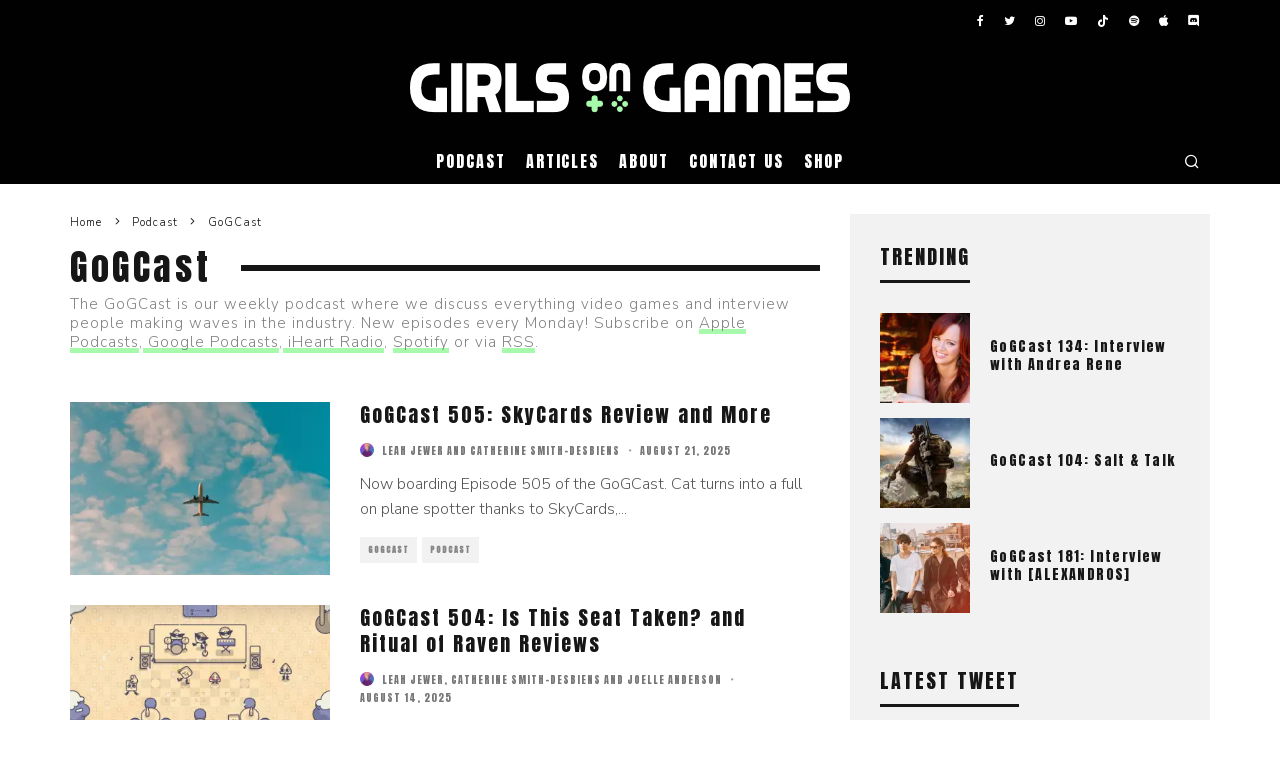

--- FILE ---
content_type: text/html; charset=UTF-8
request_url: https://www.girlsongames.ca/category/podcast/gogcast/page/3/
body_size: 19552
content:
<!DOCTYPE html>
<html lang="en-CA">
<head>
	<meta charset="UTF-8">
			<meta name="viewport" content="width=device-width, height=device-height, initial-scale=1.0, minimum-scale=1.0">
		<link rel="profile" href="http://gmpg.org/xfn/11">
	<meta name='robots' content='index, follow, max-image-preview:large, max-snippet:-1, max-video-preview:-1' />

	<!-- This site is optimized with the Yoast SEO plugin v26.7 - https://yoast.com/wordpress/plugins/seo/ -->
	<title>GoGCast Archives - Page 3 of 58 - Girls on Games</title>
	<meta name="description" content="The GoGcast is a weekly podcast where we discuss everything video games and interview people making waves in the industry. New episodes every Monday!" />
	<link rel="canonical" href="https://www.girlsongames.ca/category/podcast/gogcast/page/3/" />
	<link rel="prev" href="https://www.girlsongames.ca/category/podcast/gogcast/page/2/" />
	<link rel="next" href="https://www.girlsongames.ca/category/podcast/gogcast/page/4/" />
	<meta property="og:locale" content="en_US" />
	<meta property="og:type" content="article" />
	<meta property="og:title" content="GoGCast Archives - Page 3 of 58 - Girls on Games" />
	<meta property="og:description" content="The GoGcast is a weekly podcast where we discuss everything video games and interview people making waves in the industry. New episodes every Monday!" />
	<meta property="og:url" content="https://www.girlsongames.ca/category/podcast/gogcast/" />
	<meta property="og:site_name" content="Girls on Games" />
	<meta property="og:image" content="https://www.girlsongames.ca/wp-content/uploads/2021/03/GoGcast_Site_300-1.jpg" />
	<meta property="og:image:width" content="2200" />
	<meta property="og:image:height" content="1237" />
	<meta property="og:image:type" content="image/jpeg" />
	<meta name="twitter:card" content="summary_large_image" />
	<meta name="twitter:image" content="https://i0.wp.com/www.girlsongames.ca/wp-content/uploads/2021/03/GoGcast_Site_300-1.jpg?fit=2200%2C1237&ssl=1" />
	<meta name="twitter:site" content="@thegirlsongames" />
	<script type="application/ld+json" class="yoast-schema-graph">{"@context":"https://schema.org","@graph":[{"@type":"CollectionPage","@id":"https://www.girlsongames.ca/category/podcast/gogcast/","url":"https://www.girlsongames.ca/category/podcast/gogcast/page/3/","name":"GoGCast Archives - Page 3 of 58 - Girls on Games","isPartOf":{"@id":"https://www.girlsongames.ca/#website"},"primaryImageOfPage":{"@id":"https://www.girlsongames.ca/category/podcast/gogcast/page/3/#primaryimage"},"image":{"@id":"https://www.girlsongames.ca/category/podcast/gogcast/page/3/#primaryimage"},"thumbnailUrl":"https://i0.wp.com/www.girlsongames.ca/wp-content/uploads/2025/08/philip-myrtorp-iiqpxCg2GD4-unsplash_compressed.jpg?fit=2200%2C1467&ssl=1","description":"The GoGcast is a weekly podcast where we discuss everything video games and interview people making waves in the industry. New episodes every Monday!","breadcrumb":{"@id":"https://www.girlsongames.ca/category/podcast/gogcast/page/3/#breadcrumb"},"inLanguage":"en-CA"},{"@type":"ImageObject","inLanguage":"en-CA","@id":"https://www.girlsongames.ca/category/podcast/gogcast/page/3/#primaryimage","url":"https://i0.wp.com/www.girlsongames.ca/wp-content/uploads/2025/08/philip-myrtorp-iiqpxCg2GD4-unsplash_compressed.jpg?fit=2200%2C1467&ssl=1","contentUrl":"https://i0.wp.com/www.girlsongames.ca/wp-content/uploads/2025/08/philip-myrtorp-iiqpxCg2GD4-unsplash_compressed.jpg?fit=2200%2C1467&ssl=1","width":2200,"height":1467,"caption":"Airplane flying through the sky (Photo by Philip Myrtorp on Unsplash)"},{"@type":"BreadcrumbList","@id":"https://www.girlsongames.ca/category/podcast/gogcast/page/3/#breadcrumb","itemListElement":[{"@type":"ListItem","position":1,"name":"Home","item":"https://www.girlsongames.ca/"},{"@type":"ListItem","position":2,"name":"Podcast","item":"https://www.girlsongames.ca/category/podcast/"},{"@type":"ListItem","position":3,"name":"GoGCast"}]},{"@type":"WebSite","@id":"https://www.girlsongames.ca/#website","url":"https://www.girlsongames.ca/","name":"Girls on Games","description":"Montreal Video Gaming and Geek Culture","potentialAction":[{"@type":"SearchAction","target":{"@type":"EntryPoint","urlTemplate":"https://www.girlsongames.ca/?s={search_term_string}"},"query-input":{"@type":"PropertyValueSpecification","valueRequired":true,"valueName":"search_term_string"}}],"inLanguage":"en-CA"}]}</script>
	<!-- / Yoast SEO plugin. -->


<link rel='dns-prefetch' href='//www.girlsongames.ca' />
<link rel='dns-prefetch' href='//secure.gravatar.com' />
<link rel='dns-prefetch' href='//stats.wp.com' />
<link rel='dns-prefetch' href='//fonts.googleapis.com' />
<link rel='dns-prefetch' href='//v0.wordpress.com' />
<link rel='preconnect' href='//i0.wp.com' />
<link rel='preconnect' href='//c0.wp.com' />
<link rel="alternate" type="application/rss+xml" title="Girls on Games &raquo; Feed" href="https://www.girlsongames.ca/feed/" />
<link rel="alternate" type="application/rss+xml" title="Girls on Games &raquo; Comments Feed" href="https://www.girlsongames.ca/comments/feed/" />
<link rel="alternate" type="application/rss+xml" title="Girls on Games &raquo; GoGCast Category Feed" href="https://www.girlsongames.ca/category/podcast/gogcast/feed/" />
<style id='wp-img-auto-sizes-contain-inline-css' type='text/css'>
img:is([sizes=auto i],[sizes^="auto," i]){contain-intrinsic-size:3000px 1500px}
/*# sourceURL=wp-img-auto-sizes-contain-inline-css */
</style>
<link rel='stylesheet' id='simple_tooltips_style-css' href='https://www.girlsongames.ca/wp-content/plugins/simple-tooltips/zebra_tooltips.css?ver=735ad94aa41e3d57496a9bd1f5a859df' type='text/css' media='all' />
<style id='wp-emoji-styles-inline-css' type='text/css'>

	img.wp-smiley, img.emoji {
		display: inline !important;
		border: none !important;
		box-shadow: none !important;
		height: 1em !important;
		width: 1em !important;
		margin: 0 0.07em !important;
		vertical-align: -0.1em !important;
		background: none !important;
		padding: 0 !important;
	}
/*# sourceURL=wp-emoji-styles-inline-css */
</style>
<style id='wp-block-library-inline-css' type='text/css'>
:root{--wp-block-synced-color:#7a00df;--wp-block-synced-color--rgb:122,0,223;--wp-bound-block-color:var(--wp-block-synced-color);--wp-editor-canvas-background:#ddd;--wp-admin-theme-color:#007cba;--wp-admin-theme-color--rgb:0,124,186;--wp-admin-theme-color-darker-10:#006ba1;--wp-admin-theme-color-darker-10--rgb:0,107,160.5;--wp-admin-theme-color-darker-20:#005a87;--wp-admin-theme-color-darker-20--rgb:0,90,135;--wp-admin-border-width-focus:2px}@media (min-resolution:192dpi){:root{--wp-admin-border-width-focus:1.5px}}.wp-element-button{cursor:pointer}:root .has-very-light-gray-background-color{background-color:#eee}:root .has-very-dark-gray-background-color{background-color:#313131}:root .has-very-light-gray-color{color:#eee}:root .has-very-dark-gray-color{color:#313131}:root .has-vivid-green-cyan-to-vivid-cyan-blue-gradient-background{background:linear-gradient(135deg,#00d084,#0693e3)}:root .has-purple-crush-gradient-background{background:linear-gradient(135deg,#34e2e4,#4721fb 50%,#ab1dfe)}:root .has-hazy-dawn-gradient-background{background:linear-gradient(135deg,#faaca8,#dad0ec)}:root .has-subdued-olive-gradient-background{background:linear-gradient(135deg,#fafae1,#67a671)}:root .has-atomic-cream-gradient-background{background:linear-gradient(135deg,#fdd79a,#004a59)}:root .has-nightshade-gradient-background{background:linear-gradient(135deg,#330968,#31cdcf)}:root .has-midnight-gradient-background{background:linear-gradient(135deg,#020381,#2874fc)}:root{--wp--preset--font-size--normal:16px;--wp--preset--font-size--huge:42px}.has-regular-font-size{font-size:1em}.has-larger-font-size{font-size:2.625em}.has-normal-font-size{font-size:var(--wp--preset--font-size--normal)}.has-huge-font-size{font-size:var(--wp--preset--font-size--huge)}:root .has-text-align-center{text-align:center}:root .has-text-align-left{text-align:left}:root .has-text-align-right{text-align:right}.has-fit-text{white-space:nowrap!important}#end-resizable-editor-section{display:none}.aligncenter{clear:both}.items-justified-left{justify-content:flex-start}.items-justified-center{justify-content:center}.items-justified-right{justify-content:flex-end}.items-justified-space-between{justify-content:space-between}.screen-reader-text{word-wrap:normal!important;border:0;clip-path:inset(50%);height:1px;margin:-1px;overflow:hidden;padding:0;position:absolute;width:1px}.screen-reader-text:focus{background-color:#ddd;clip-path:none;color:#444;display:block;font-size:1em;height:auto;left:5px;line-height:normal;padding:15px 23px 14px;text-decoration:none;top:5px;width:auto;z-index:100000}html :where(.has-border-color){border-style:solid}html :where([style*=border-top-color]){border-top-style:solid}html :where([style*=border-right-color]){border-right-style:solid}html :where([style*=border-bottom-color]){border-bottom-style:solid}html :where([style*=border-left-color]){border-left-style:solid}html :where([style*=border-width]){border-style:solid}html :where([style*=border-top-width]){border-top-style:solid}html :where([style*=border-right-width]){border-right-style:solid}html :where([style*=border-bottom-width]){border-bottom-style:solid}html :where([style*=border-left-width]){border-left-style:solid}html :where(img[class*=wp-image-]){height:auto;max-width:100%}:where(figure){margin:0 0 1em}html :where(.is-position-sticky){--wp-admin--admin-bar--position-offset:var(--wp-admin--admin-bar--height,0px)}@media screen and (max-width:600px){html :where(.is-position-sticky){--wp-admin--admin-bar--position-offset:0px}}

/*# sourceURL=wp-block-library-inline-css */
</style><style id='wp-block-paragraph-inline-css' type='text/css'>
.is-small-text{font-size:.875em}.is-regular-text{font-size:1em}.is-large-text{font-size:2.25em}.is-larger-text{font-size:3em}.has-drop-cap:not(:focus):first-letter{float:left;font-size:8.4em;font-style:normal;font-weight:100;line-height:.68;margin:.05em .1em 0 0;text-transform:uppercase}body.rtl .has-drop-cap:not(:focus):first-letter{float:none;margin-left:.1em}p.has-drop-cap.has-background{overflow:hidden}:root :where(p.has-background){padding:1.25em 2.375em}:where(p.has-text-color:not(.has-link-color)) a{color:inherit}p.has-text-align-left[style*="writing-mode:vertical-lr"],p.has-text-align-right[style*="writing-mode:vertical-rl"]{rotate:180deg}
/*# sourceURL=https://www.girlsongames.ca/wp-content/plugins/gutenberg/build/styles/block-library/paragraph/style.css */
</style>
<style id='wp-block-heading-inline-css' type='text/css'>
h1:where(.wp-block-heading).has-background,h2:where(.wp-block-heading).has-background,h3:where(.wp-block-heading).has-background,h4:where(.wp-block-heading).has-background,h5:where(.wp-block-heading).has-background,h6:where(.wp-block-heading).has-background{padding:1.25em 2.375em}h1.has-text-align-left[style*=writing-mode]:where([style*=vertical-lr]),h1.has-text-align-right[style*=writing-mode]:where([style*=vertical-rl]),h2.has-text-align-left[style*=writing-mode]:where([style*=vertical-lr]),h2.has-text-align-right[style*=writing-mode]:where([style*=vertical-rl]),h3.has-text-align-left[style*=writing-mode]:where([style*=vertical-lr]),h3.has-text-align-right[style*=writing-mode]:where([style*=vertical-rl]),h4.has-text-align-left[style*=writing-mode]:where([style*=vertical-lr]),h4.has-text-align-right[style*=writing-mode]:where([style*=vertical-rl]),h5.has-text-align-left[style*=writing-mode]:where([style*=vertical-lr]),h5.has-text-align-right[style*=writing-mode]:where([style*=vertical-rl]),h6.has-text-align-left[style*=writing-mode]:where([style*=vertical-lr]),h6.has-text-align-right[style*=writing-mode]:where([style*=vertical-rl]){rotate:180deg}
/*# sourceURL=https://www.girlsongames.ca/wp-content/plugins/gutenberg/build/styles/block-library/heading/style.css */
</style>
<style id='global-styles-inline-css' type='text/css'>
:root{--wp--preset--aspect-ratio--square: 1;--wp--preset--aspect-ratio--4-3: 4/3;--wp--preset--aspect-ratio--3-4: 3/4;--wp--preset--aspect-ratio--3-2: 3/2;--wp--preset--aspect-ratio--2-3: 2/3;--wp--preset--aspect-ratio--16-9: 16/9;--wp--preset--aspect-ratio--9-16: 9/16;--wp--preset--color--black: #000000;--wp--preset--color--cyan-bluish-gray: #abb8c3;--wp--preset--color--white: #ffffff;--wp--preset--color--pale-pink: #f78da7;--wp--preset--color--vivid-red: #cf2e2e;--wp--preset--color--luminous-vivid-orange: #ff6900;--wp--preset--color--luminous-vivid-amber: #fcb900;--wp--preset--color--light-green-cyan: #7bdcb5;--wp--preset--color--vivid-green-cyan: #00d084;--wp--preset--color--pale-cyan-blue: #8ed1fc;--wp--preset--color--vivid-cyan-blue: #0693e3;--wp--preset--color--vivid-purple: #9b51e0;--wp--preset--gradient--vivid-cyan-blue-to-vivid-purple: linear-gradient(135deg,rgb(6,147,227) 0%,rgb(155,81,224) 100%);--wp--preset--gradient--light-green-cyan-to-vivid-green-cyan: linear-gradient(135deg,rgb(122,220,180) 0%,rgb(0,208,130) 100%);--wp--preset--gradient--luminous-vivid-amber-to-luminous-vivid-orange: linear-gradient(135deg,rgb(252,185,0) 0%,rgb(255,105,0) 100%);--wp--preset--gradient--luminous-vivid-orange-to-vivid-red: linear-gradient(135deg,rgb(255,105,0) 0%,rgb(207,46,46) 100%);--wp--preset--gradient--very-light-gray-to-cyan-bluish-gray: linear-gradient(135deg,rgb(238,238,238) 0%,rgb(169,184,195) 100%);--wp--preset--gradient--cool-to-warm-spectrum: linear-gradient(135deg,rgb(74,234,220) 0%,rgb(151,120,209) 20%,rgb(207,42,186) 40%,rgb(238,44,130) 60%,rgb(251,105,98) 80%,rgb(254,248,76) 100%);--wp--preset--gradient--blush-light-purple: linear-gradient(135deg,rgb(255,206,236) 0%,rgb(152,150,240) 100%);--wp--preset--gradient--blush-bordeaux: linear-gradient(135deg,rgb(254,205,165) 0%,rgb(254,45,45) 50%,rgb(107,0,62) 100%);--wp--preset--gradient--luminous-dusk: linear-gradient(135deg,rgb(255,203,112) 0%,rgb(199,81,192) 50%,rgb(65,88,208) 100%);--wp--preset--gradient--pale-ocean: linear-gradient(135deg,rgb(255,245,203) 0%,rgb(182,227,212) 50%,rgb(51,167,181) 100%);--wp--preset--gradient--electric-grass: linear-gradient(135deg,rgb(202,248,128) 0%,rgb(113,206,126) 100%);--wp--preset--gradient--midnight: linear-gradient(135deg,rgb(2,3,129) 0%,rgb(40,116,252) 100%);--wp--preset--font-size--small: 13px;--wp--preset--font-size--medium: 20px;--wp--preset--font-size--large: 36px;--wp--preset--font-size--x-large: 42px;--wp--preset--spacing--20: 0.44rem;--wp--preset--spacing--30: 0.67rem;--wp--preset--spacing--40: 1rem;--wp--preset--spacing--50: 1.5rem;--wp--preset--spacing--60: 2.25rem;--wp--preset--spacing--70: 3.38rem;--wp--preset--spacing--80: 5.06rem;--wp--preset--shadow--natural: 6px 6px 9px rgba(0, 0, 0, 0.2);--wp--preset--shadow--deep: 12px 12px 50px rgba(0, 0, 0, 0.4);--wp--preset--shadow--sharp: 6px 6px 0px rgba(0, 0, 0, 0.2);--wp--preset--shadow--outlined: 6px 6px 0px -3px rgb(255, 255, 255), 6px 6px rgb(0, 0, 0);--wp--preset--shadow--crisp: 6px 6px 0px rgb(0, 0, 0);}:where(.is-layout-flex){gap: 0.5em;}:where(.is-layout-grid){gap: 0.5em;}body .is-layout-flex{display: flex;}.is-layout-flex{flex-wrap: wrap;align-items: center;}.is-layout-flex > :is(*, div){margin: 0;}body .is-layout-grid{display: grid;}.is-layout-grid > :is(*, div){margin: 0;}:where(.wp-block-columns.is-layout-flex){gap: 2em;}:where(.wp-block-columns.is-layout-grid){gap: 2em;}:where(.wp-block-post-template.is-layout-flex){gap: 1.25em;}:where(.wp-block-post-template.is-layout-grid){gap: 1.25em;}.has-black-color{color: var(--wp--preset--color--black) !important;}.has-cyan-bluish-gray-color{color: var(--wp--preset--color--cyan-bluish-gray) !important;}.has-white-color{color: var(--wp--preset--color--white) !important;}.has-pale-pink-color{color: var(--wp--preset--color--pale-pink) !important;}.has-vivid-red-color{color: var(--wp--preset--color--vivid-red) !important;}.has-luminous-vivid-orange-color{color: var(--wp--preset--color--luminous-vivid-orange) !important;}.has-luminous-vivid-amber-color{color: var(--wp--preset--color--luminous-vivid-amber) !important;}.has-light-green-cyan-color{color: var(--wp--preset--color--light-green-cyan) !important;}.has-vivid-green-cyan-color{color: var(--wp--preset--color--vivid-green-cyan) !important;}.has-pale-cyan-blue-color{color: var(--wp--preset--color--pale-cyan-blue) !important;}.has-vivid-cyan-blue-color{color: var(--wp--preset--color--vivid-cyan-blue) !important;}.has-vivid-purple-color{color: var(--wp--preset--color--vivid-purple) !important;}.has-black-background-color{background-color: var(--wp--preset--color--black) !important;}.has-cyan-bluish-gray-background-color{background-color: var(--wp--preset--color--cyan-bluish-gray) !important;}.has-white-background-color{background-color: var(--wp--preset--color--white) !important;}.has-pale-pink-background-color{background-color: var(--wp--preset--color--pale-pink) !important;}.has-vivid-red-background-color{background-color: var(--wp--preset--color--vivid-red) !important;}.has-luminous-vivid-orange-background-color{background-color: var(--wp--preset--color--luminous-vivid-orange) !important;}.has-luminous-vivid-amber-background-color{background-color: var(--wp--preset--color--luminous-vivid-amber) !important;}.has-light-green-cyan-background-color{background-color: var(--wp--preset--color--light-green-cyan) !important;}.has-vivid-green-cyan-background-color{background-color: var(--wp--preset--color--vivid-green-cyan) !important;}.has-pale-cyan-blue-background-color{background-color: var(--wp--preset--color--pale-cyan-blue) !important;}.has-vivid-cyan-blue-background-color{background-color: var(--wp--preset--color--vivid-cyan-blue) !important;}.has-vivid-purple-background-color{background-color: var(--wp--preset--color--vivid-purple) !important;}.has-black-border-color{border-color: var(--wp--preset--color--black) !important;}.has-cyan-bluish-gray-border-color{border-color: var(--wp--preset--color--cyan-bluish-gray) !important;}.has-white-border-color{border-color: var(--wp--preset--color--white) !important;}.has-pale-pink-border-color{border-color: var(--wp--preset--color--pale-pink) !important;}.has-vivid-red-border-color{border-color: var(--wp--preset--color--vivid-red) !important;}.has-luminous-vivid-orange-border-color{border-color: var(--wp--preset--color--luminous-vivid-orange) !important;}.has-luminous-vivid-amber-border-color{border-color: var(--wp--preset--color--luminous-vivid-amber) !important;}.has-light-green-cyan-border-color{border-color: var(--wp--preset--color--light-green-cyan) !important;}.has-vivid-green-cyan-border-color{border-color: var(--wp--preset--color--vivid-green-cyan) !important;}.has-pale-cyan-blue-border-color{border-color: var(--wp--preset--color--pale-cyan-blue) !important;}.has-vivid-cyan-blue-border-color{border-color: var(--wp--preset--color--vivid-cyan-blue) !important;}.has-vivid-purple-border-color{border-color: var(--wp--preset--color--vivid-purple) !important;}.has-vivid-cyan-blue-to-vivid-purple-gradient-background{background: var(--wp--preset--gradient--vivid-cyan-blue-to-vivid-purple) !important;}.has-light-green-cyan-to-vivid-green-cyan-gradient-background{background: var(--wp--preset--gradient--light-green-cyan-to-vivid-green-cyan) !important;}.has-luminous-vivid-amber-to-luminous-vivid-orange-gradient-background{background: var(--wp--preset--gradient--luminous-vivid-amber-to-luminous-vivid-orange) !important;}.has-luminous-vivid-orange-to-vivid-red-gradient-background{background: var(--wp--preset--gradient--luminous-vivid-orange-to-vivid-red) !important;}.has-very-light-gray-to-cyan-bluish-gray-gradient-background{background: var(--wp--preset--gradient--very-light-gray-to-cyan-bluish-gray) !important;}.has-cool-to-warm-spectrum-gradient-background{background: var(--wp--preset--gradient--cool-to-warm-spectrum) !important;}.has-blush-light-purple-gradient-background{background: var(--wp--preset--gradient--blush-light-purple) !important;}.has-blush-bordeaux-gradient-background{background: var(--wp--preset--gradient--blush-bordeaux) !important;}.has-luminous-dusk-gradient-background{background: var(--wp--preset--gradient--luminous-dusk) !important;}.has-pale-ocean-gradient-background{background: var(--wp--preset--gradient--pale-ocean) !important;}.has-electric-grass-gradient-background{background: var(--wp--preset--gradient--electric-grass) !important;}.has-midnight-gradient-background{background: var(--wp--preset--gradient--midnight) !important;}.has-small-font-size{font-size: var(--wp--preset--font-size--small) !important;}.has-medium-font-size{font-size: var(--wp--preset--font-size--medium) !important;}.has-large-font-size{font-size: var(--wp--preset--font-size--large) !important;}.has-x-large-font-size{font-size: var(--wp--preset--font-size--x-large) !important;}
/*# sourceURL=global-styles-inline-css */
</style>

<style id='classic-theme-styles-inline-css' type='text/css'>
.wp-block-button__link{background-color:#32373c;border-radius:9999px;box-shadow:none;color:#fff;font-size:1.125em;padding:calc(.667em + 2px) calc(1.333em + 2px);text-decoration:none}.wp-block-file__button{background:#32373c;color:#fff}.wp-block-accordion-heading{margin:0}.wp-block-accordion-heading__toggle{background-color:inherit!important;color:inherit!important}.wp-block-accordion-heading__toggle:not(:focus-visible){outline:none}.wp-block-accordion-heading__toggle:focus,.wp-block-accordion-heading__toggle:hover{background-color:inherit!important;border:none;box-shadow:none;color:inherit;padding:var(--wp--preset--spacing--20,1em) 0;text-decoration:none}.wp-block-accordion-heading__toggle:focus-visible{outline:auto;outline-offset:0}
/*# sourceURL=https://www.girlsongames.ca/wp-content/plugins/gutenberg/build/styles/block-library/classic.css */
</style>
<link rel='stylesheet' id='contact-form-7-css' href='https://www.girlsongames.ca/wp-content/plugins/contact-form-7/includes/css/styles.css?ver=6.1.4' type='text/css' media='all' />
<link rel='stylesheet' id='symple_shortcode_styles-css' href='https://www.girlsongames.ca/wp-content/plugins/symple-shortcodes/shortcodes/css/symple_shortcodes_styles.css?ver=735ad94aa41e3d57496a9bd1f5a859df' type='text/css' media='all' />
<link rel='stylesheet' id='ppress-frontend-css' href='https://www.girlsongames.ca/wp-content/plugins/wp-user-avatar/assets/css/frontend.min.css?ver=4.16.8' type='text/css' media='all' />
<link rel='stylesheet' id='ppress-flatpickr-css' href='https://www.girlsongames.ca/wp-content/plugins/wp-user-avatar/assets/flatpickr/flatpickr.min.css?ver=4.16.8' type='text/css' media='all' />
<link rel='stylesheet' id='ppress-select2-css' href='https://www.girlsongames.ca/wp-content/plugins/wp-user-avatar/assets/select2/select2.min.css?ver=735ad94aa41e3d57496a9bd1f5a859df' type='text/css' media='all' />
<link rel='stylesheet' id='codetipi-15zine-style-css' href='https://www.girlsongames.ca/wp-content/themes/15zine/assets/css/style.min.css?ver=3.3.9.8' type='text/css' media='all' />
<style id='codetipi-15zine-style-inline-css' type='text/css'>
.link-color-wrap > * > a,.link-color-wrap > * > ul a{ color: #555555;}.link-color-wrap > * > a:hover,.link-color-wrap > * > ul a:hover{ color: #000000;}body{ color: #565656;}.site-footer{ color: #fff;}body{font-size:14px;font-weight:400;line-height:1.6;text-transform:none;}.excerpt{font-size:14px;font-weight:400;line-height:1.6;text-transform:none;}.preview-thumbnail .title, .preview-review .title{font-size:14px;font-weight:400;letter-spacing:0.1em;line-height:1.3;text-transform:none;}.byline{font-size:10px;font-weight:400;letter-spacing:0.1em;line-height:1.3;text-transform:uppercase;}.tipi-button, .button__back__home{font-size:14px;font-weight:400;letter-spacing:0.1em;text-transform:uppercase;}.breadcrumbs{font-size:11px;font-weight:400;letter-spacing:0.1em;text-transform:none;}.secondary-menu-wrap{font-size:14px;font-weight:400;letter-spacing:0.1em;line-height:1;text-transform:uppercase;}.preview-slider.title-s .title{font-size:14px;font-weight:400;letter-spacing:0.1em;line-height:1.3;text-transform:none;}.preview-slider.title-m .title{font-size:14px;font-weight:400;letter-spacing:0.1em;line-height:1.3;text-transform:none;}.preview-slider.title-l .title{font-size:14px;font-weight:400;letter-spacing:0.1em;line-height:1.3;text-transform:none;}.preview-slider.title-xl .title{font-size:14px;font-weight:400;letter-spacing:0.1em;line-height:1.3;text-transform:none;}.preview-grid.title-s .title{font-size:14px;font-weight:400;letter-spacing:0.1em;line-height:1.3;text-transform:none;}.preview-grid.title-m .title{font-size:14px;font-weight:400;letter-spacing:0.1em;line-height:1.3;text-transform:none;}.preview-grid.title-l .title{font-size:14px;font-weight:400;letter-spacing:0.1em;line-height:1.3;text-transform:none;}.preview-classic .title{font-size:14px;font-weight:400;letter-spacing:0.1em;line-height:1.3;text-transform:none;}.preview-2 .title{font-size:14px;font-weight:400;letter-spacing:0.1em;line-height:1.3;text-transform:none;}.entry-content blockquote, .entry-content .wp-block-pullquote p{font-size:18px;font-weight:400;line-height:1.5;text-transform:none;}.hero-wrap .caption, .gallery-block__wrap .caption{font-size:10px;font-weight:400;line-height:1.2;text-transform:none;}.main-navigation{font-size:14px;font-weight:400;letter-spacing:0.12em;line-height:1;text-transform:uppercase;}.hero-meta.tipi-s-typo .title{font-size:18px;font-weight:400;letter-spacing:0.1em;line-height:1.3;text-transform:none;}.hero-meta.tipi-m-typo .title{font-size:18px;font-weight:400;letter-spacing:0.1em;line-height:1.3;text-transform:none;}.hero-meta.tipi-l-typo .title{font-size:18px;font-weight:400;letter-spacing:0.1em;line-height:1.3;text-transform:none;}.entry-content h1{font-size:18px;font-weight:400;letter-spacing:0.1em;line-height:1.3;text-transform:none;}.entry-content h2{font-size:18px;font-weight:400;letter-spacing:0.1em;line-height:1.3;text-transform:none;}.entry-content h3{font-size:14px;font-weight:400;letter-spacing:0.1em;line-height:1.3;text-transform:none;}.entry-content h4{font-size:14px;font-weight:400;letter-spacing:0.1em;line-height:1.3;text-transform:none;}.entry-content h5{font-size:14px;font-weight:400;letter-spacing:0.1em;line-height:1.3;text-transform:uppercase;}.widget-title{font-size:14px;font-weight:400;letter-spacing:0.1em;line-height:1.3;text-transform:uppercase;}.block-title-wrap .title{font-size:18px;font-weight:400;letter-spacing:0.1em;line-height:1.2;text-transform:none;}.block-subtitle{font-size:15px;font-weight:400;letter-spacing:0.1em;line-height:1.3;text-transform:none;}.preview-classic { padding-bottom: 30px; }.block-wrap-classic .block ~ .block .preview-1:first-child { padding-top: 30px; }.preview-thumbnail { padding-bottom: 20px; }.codetipi-15zine-widget .preview-thumbnail { padding-bottom: 15px; }.main-menu-logo img { width: 110px; }.mm-submenu-2 .mm-51 .menu-wrap > .sub-menu > li > a { color: #a7f9ac; }.preview-slider.tile-overlay--1:after, .preview-slider.tile-overlay--2 .meta:after { opacity: 0.25; }.preview-grid.tile-overlay--1:after, .preview-grid.tile-overlay--2 .meta:after { opacity: 0.35; }.main-navigation-border { border-bottom-color: #e0e0e0; }.cb-mm-on.cb-menu-light #cb-nav-bar .cb-main-nav > li:hover, .cb-mm-on.cb-menu-dark #cb-nav-bar .cb-main-nav > li:hover { background: #099ea9; }body {}body, #respond, .cb-font-body, .font-b { font-family: 'Nunito Sans',sans-serif; }h1, h2, h3, h4, h5, h6, .cb-font-header, .font-h, #bbp-user-navigation, .cb-byline, .product_meta, .price, .woocommerce-review-link, .cart_item, .cart-collaterals .cart_totals th { font-family: 'Anton',sans-serif }.main-menu > li > a, .main-menu-wrap .menu-icons > li > a {
		padding-top: 15px;
		padding-bottom: 15px;
	}.secondary-menu-wrap .menu-icons > li > a, .secondary-menu-wrap .secondary-menu > li > a {
		padding-top: 15px;
		padding-bottom: 15px;
	}.site-mob-header:not(.site-mob-header-11) .header-padding .logo-main-wrap, .site-mob-header:not(.site-mob-header-11) .header-padding .icons-wrap a, .site-mob-header-11 .header-padding {
		padding-top: 20px;
		padding-bottom: 20px;
	}.grid-spacing { border-top-width: 3px; }@media only screen and (min-width: 481px) {.block-wrap-slider:not(.block-wrap-51) .slider-spacing { margin-right: 3px;}.block--feature.block-wrap-slider .block-inner-style { padding-top: 3px;}}@media only screen and (min-width: 768px) {.grid-spacing { border-right-width: 3px; }.block-wrap-55 .slide { margin-right: 3px!important; }.block-wrap-grid:not(.block-wrap-81) .block { width: calc( 100% + 3px ); }.preview-slider.tile-overlay--1:hover:after, .preview-slider.tile-overlay--2.tile-overlay--gradient:hover:after, .preview-slider.tile-overlay--2:hover .meta:after { opacity: 0.75 ; }.preview-grid.tile-overlay--1:hover:after, .preview-grid.tile-overlay--2.tile-overlay--gradient:hover:after, .preview-grid.tile-overlay--2:hover .meta:after { opacity: 0.75 ; }}@media only screen and (min-width: 1020px) {.site-header .header-padding {
		padding-top: 20px;
		padding-bottom: 20px;
	}body{font-size:16px;}.excerpt{font-size:16px;}.tipi-button, .button__back__home{font-size:12px;}.secondary-menu-wrap{font-size:12px;}.preview-slider.title-s .title{font-size:16px;}.preview-slider.title-m .title{font-size:16px;}.preview-slider.title-l .title{font-size:32px;}.preview-slider.title-xl .title{font-size:38px;}.preview-grid.title-s .title{font-size:16px;}.preview-grid.title-m .title{font-size:16px;}.preview-grid.title-l .title{font-size:32px;}.preview-classic .title{font-size:20px;}.preview-2 .title{font-size:22px;}.entry-content blockquote, .entry-content .wp-block-pullquote p{font-size:30px;}.main-navigation{font-size:16px;}.hero-meta.tipi-s-typo .title{font-size:30px;}.hero-meta.tipi-m-typo .title{font-size:40px;}.hero-meta.tipi-l-typo .title{font-size:50px;}.entry-content h1{font-size:50px;}.entry-content h2{font-size:30px;}.entry-content h3{font-size:24px;}.entry-content h4{font-size:20px;}.entry-content h5{font-size:18px;}.widget-title{font-size:20px;}.block-title-wrap .title{font-size:36px;}}.entry-content a {
	border-bottom: 1px solid #A7F9AC;
	box-shadow: inset 0 -4px 0 #A7F9AC;
	color: inherit;
	-webkit-transition: background .15s cubic-bezier(.33,.66,.66,1);
	transition: background .15s cubic-bezier(.33,.66,.66,1);
}

.entry-content a:hover, a:focus, a:active {
	background: #A7F9AC;
	text-decoration: none;
}

.contents  a:hover, a:focus, a:active {
	background: #A7F9AC;
	text-decoration: none;
}

/* Remove custom body links styling */
.entry-content a.blank, .cb-contents a.blank, a.cb-lightbox {
	border-bottom: none;
	box-shadow: none;
}

.entry-content a.blank:hover, a.blank:focus, a.blank:active, .cb-contents a.blank:hover, a.blank:focus, a.blank:active,  a.cb-lightbox:hover,  a.cb-lightbox:focus,  a.cb-lightbox:active {
	background: none;
	text-decoration: none;
	border-bottom: none;
	box-shadow: none;
}
	
/* fix footer heading */
.cb-widgets h2 {color:#FFF;}
/*# sourceURL=codetipi-15zine-style-inline-css */
</style>
<link rel='stylesheet' id='codetipi-15zine-fonts-css' href='https://fonts.googleapis.com/css?family=Anton%3A400%7CNunito+Sans%3A300%2C700&#038;subset=latin%2Clatin-ext%2Cgreek%2Cgreek-ext%2Ccyrillic%2Ccyrillic-ext&#038;display=swap' type='text/css' media='all' />
<link rel='stylesheet' id='swipebox-css' href='https://www.girlsongames.ca/wp-content/themes/15zine/assets/css/swipebox.min.css?ver=1.4.4' type='text/css' media='all' />
<link rel='stylesheet' id='font-awesome-css' href='https://www.girlsongames.ca/wp-content/plugins/symple-shortcodes/shortcodes/css/font-awesome.min.css?ver=735ad94aa41e3d57496a9bd1f5a859df' type='text/css' media='all' />
<link rel='stylesheet' id='font-awesome-regular-css' href='https://www.girlsongames.ca/wp-content/themes/15zine/assets/fonts/fontawesome/css/regular.min.css?ver=3.3.9.8' type='text/css' media='all' />
<link rel='stylesheet' id='font-awesome-solid-css' href='https://www.girlsongames.ca/wp-content/themes/15zine/assets/fonts/fontawesome/css/solid.min.css?ver=3.3.9.8' type='text/css' media='all' />
<script type="text/javascript" src="https://c0.wp.com/c/6.9/wp-includes/js/jquery/jquery.min.js" id="jquery-core-js"></script>
<script type="text/javascript" src="https://c0.wp.com/c/6.9/wp-includes/js/jquery/jquery-migrate.min.js" id="jquery-migrate-js"></script>
<script type="text/javascript" src="https://www.girlsongames.ca/wp-content/plugins/wp-user-avatar/assets/flatpickr/flatpickr.min.js?ver=4.16.8" id="ppress-flatpickr-js"></script>
<script type="text/javascript" src="https://www.girlsongames.ca/wp-content/plugins/wp-user-avatar/assets/select2/select2.min.js?ver=4.16.8" id="ppress-select2-js"></script>
<link rel="https://api.w.org/" href="https://www.girlsongames.ca/wp-json/" /><link rel="alternate" title="JSON" type="application/json" href="https://www.girlsongames.ca/wp-json/wp/v2/categories/1753" /><link rel="EditURI" type="application/rsd+xml" title="RSD" href="https://www.girlsongames.ca/xmlrpc.php?rsd" />

<script type="text/javascript">
(function(url){
	if(/(?:Chrome\/26\.0\.1410\.63 Safari\/537\.31|WordfenceTestMonBot)/.test(navigator.userAgent)){ return; }
	var addEvent = function(evt, handler) {
		if (window.addEventListener) {
			document.addEventListener(evt, handler, false);
		} else if (window.attachEvent) {
			document.attachEvent('on' + evt, handler);
		}
	};
	var removeEvent = function(evt, handler) {
		if (window.removeEventListener) {
			document.removeEventListener(evt, handler, false);
		} else if (window.detachEvent) {
			document.detachEvent('on' + evt, handler);
		}
	};
	var evts = 'contextmenu dblclick drag dragend dragenter dragleave dragover dragstart drop keydown keypress keyup mousedown mousemove mouseout mouseover mouseup mousewheel scroll'.split(' ');
	var logHuman = function() {
		if (window.wfLogHumanRan) { return; }
		window.wfLogHumanRan = true;
		var wfscr = document.createElement('script');
		wfscr.type = 'text/javascript';
		wfscr.async = true;
		wfscr.src = url + '&r=' + Math.random();
		(document.getElementsByTagName('head')[0]||document.getElementsByTagName('body')[0]).appendChild(wfscr);
		for (var i = 0; i < evts.length; i++) {
			removeEvent(evts[i], logHuman);
		}
	};
	for (var i = 0; i < evts.length; i++) {
		addEvent(evts[i], logHuman);
	}
})('//www.girlsongames.ca/?wordfence_lh=1&hid=4E5134FD69A73927B5EC65F4D1B61D8A');
</script>	<style>img#wpstats{display:none}</style>
		<link rel="preload" type="font/woff2" as="font" href="https://www.girlsongames.ca/wp-content/themes/15zine/assets/css/15zine/codetipi-15zine.woff2?9oa0lg" crossorigin><link rel="preload" type="font/woff2" as="font" href="https://www.girlsongames.ca/wp-content/themes/15zine/assets/fonts/fontawesome/webfonts/fa-regular-400.woff2?v=5.9.0" crossorigin><link rel="preload" type="font/woff2" as="font" href="https://www.girlsongames.ca/wp-content/themes/15zine/assets/fonts/fontawesome/webfonts/fa-solid-900.woff2?v=5.9.0" crossorigin><link rel="dns-prefetch" href="//fonts.googleapis.com"><link rel="preconnect" href="https://fonts.gstatic.com/" crossorigin><link rel="icon" href="https://i0.wp.com/www.girlsongames.ca/wp-content/uploads/2016/03/cropped-GoG_Favicon.png?fit=32%2C32&#038;ssl=1" sizes="32x32" />
<link rel="icon" href="https://i0.wp.com/www.girlsongames.ca/wp-content/uploads/2016/03/cropped-GoG_Favicon.png?fit=192%2C192&#038;ssl=1" sizes="192x192" />
<link rel="apple-touch-icon" href="https://i0.wp.com/www.girlsongames.ca/wp-content/uploads/2016/03/cropped-GoG_Favicon.png?fit=180%2C180&#038;ssl=1" />
<meta name="msapplication-TileImage" content="https://i0.wp.com/www.girlsongames.ca/wp-content/uploads/2016/03/cropped-GoG_Favicon.png?fit=270%2C270&#038;ssl=1" />
<style id='codetipi-15zine-logo-inline-css' type='text/css'>
@media only screen and (min-width: 1200px) {.logo-main img{ display:inline-block; width:440px; height:56px;}}
/*# sourceURL=codetipi-15zine-logo-inline-css */
</style>
<style id='codetipi-15zine-mm-style-inline-css' type='text/css'>

			.main-menu-bar-color-1 .main-menu .mm-color.menu-item-3681.active > a,
			.main-menu-bar-color-1.mm-ani-0 .main-menu .mm-color.menu-item-3681:hover > a,
			.main-menu-bar-color-1 .main-menu .current-menu-item.menu-item-3681 > a
			{ background: #6f1cb2; }.main-navigation .menu-item-3681 .menu-wrap > * { border-top-color: #6f1cb2!important; }

			.main-menu-bar-color-1 .main-menu .mm-color.menu-item-13741.active > a,
			.main-menu-bar-color-1.mm-ani-0 .main-menu .mm-color.menu-item-13741:hover > a,
			.main-menu-bar-color-1 .main-menu .current-menu-item.menu-item-13741 > a
			{ background: #e31af0; }.main-navigation .menu-item-13741 .menu-wrap > * { border-top-color: #e31af0!important; }

			.main-menu-bar-color-1 .main-menu .mm-color.menu-item-8269.active > a,
			.main-menu-bar-color-1.mm-ani-0 .main-menu .mm-color.menu-item-8269:hover > a,
			.main-menu-bar-color-1 .main-menu .current-menu-item.menu-item-8269 > a
			{ background: #099ea9; }.main-navigation .menu-item-8269 .menu-wrap > * { border-top-color: #099ea9!important; }

			.main-menu-bar-color-1 .main-menu .mm-color.menu-item-8274.active > a,
			.main-menu-bar-color-1.mm-ani-0 .main-menu .mm-color.menu-item-8274:hover > a,
			.main-menu-bar-color-1 .main-menu .current-menu-item.menu-item-8274 > a
			{ background: #099ea9; }.main-navigation .menu-item-8274 .menu-wrap > * { border-top-color: #099ea9!important; }

			.main-menu-bar-color-1 .main-menu .mm-color.menu-item-6276.active > a,
			.main-menu-bar-color-1.mm-ani-0 .main-menu .mm-color.menu-item-6276:hover > a,
			.main-menu-bar-color-1 .main-menu .current-menu-item.menu-item-6276 > a
			{ background: #099ea9; }.main-navigation .menu-item-6276 .menu-wrap > * { border-top-color: #099ea9!important; }
/*# sourceURL=codetipi-15zine-mm-style-inline-css */
</style>
</head>
<body class="archive paged category category-gogcast category-1753 paged-3 category-paged-3 wp-theme-15zine symple-shortcodes  symple-shortcodes-responsive sticky-sbs excerpt-mob-off sidebars-mob-off mob-fi-tall  cb-body-light cb-footer-dark body-mob-header-1 site-mob-menu-a-4 site-mob-menu-1 mm-submenu-2">
			<div id="cb-outer-container" class="site">
		<header id="mobhead" class="site-header-block site-mob-header tipi-l-0 site-mob-header-1 sticky-menu-1 sticky-top site-skin-2"><div class="bg-area header-padding tipi-row side-spacing tipi-vertical-c">
	<ul class="menu-left icons-wrap tipi-vertical-c">
		<li class="codetipi-15zine-icon vertical-c"><a href="#" class="mob-tr-open" data-target="slide-menu"><i class="codetipi-15zine-i-menu" aria-hidden="true"></i></a></li>	</ul>
	<div class="logo-main-wrap logo-mob-wrap">
			</div>
	<ul class="menu-right icons-wrap tipi-vertical-c">
					</ul>
</div>
</header><!-- .site-mob-header --><div id="mob-line" class="tipi-l-0"></div>		<div id="cb-container" class="site-inner container clearfix">
	<div id="cb-top-menu" class="secondary-menu-wrap cb-font-header tipi-m-0-down clearfix site-skin-2">
		<div class="cb-top-menu-wrap tipi-flex side-spacing wrap">
			<ul class="menu-icons tipi-flex-eq-height"><li class="codetipi-15zine-icon icon-wrap icon-wrap-facebook"><a href="http://www.facebook.com/thegirlsongames" class="tipi-vertical-c tipi-tip tipi-tip-b" data-title="Facebook" rel="noopener nofollow"><i class="codetipi-15zine-i-facebook" aria-hidden="true"></i></a></li><li class="codetipi-15zine-icon icon-wrap icon-wrap-twitter"><a href="http://www.twitter.com/thegirlsongames" class="tipi-vertical-c tipi-tip tipi-tip-b" data-title="Twitter" rel="noopener nofollow"><i class="codetipi-15zine-i-twitter" aria-hidden="true"></i></a></li><li class="codetipi-15zine-icon icon-wrap icon-wrap-instagram"><a href="http://www.instagram.com/girlsongames" class="tipi-vertical-c tipi-tip tipi-tip-b" data-title="Instagram" rel="noopener nofollow"><i class="codetipi-15zine-i-instagram" aria-hidden="true"></i></a></li><li class="codetipi-15zine-icon icon-wrap icon-wrap-youtube"><a href="http://www.youtube.com/TheGirlsOnGames" class="tipi-vertical-c tipi-tip tipi-tip-b" data-title="YouTube" rel="noopener nofollow"><i class="codetipi-15zine-i-youtube-play" aria-hidden="true"></i></a></li><li class="codetipi-15zine-icon icon-wrap icon-wrap-tiktok"><a href="http://tiktok.com/@https://www.tiktok.com/@girlsongames" class="tipi-vertical-c tipi-tip tipi-tip-b" data-title="TikTok" rel="noopener nofollow"><i class="codetipi-15zine-i-tiktok" aria-hidden="true"></i></a></li><li class="codetipi-15zine-icon icon-wrap icon-wrap-spotify"><a href="https://open.spotify.com/show/3IeM2UvvD9hR6CSF0io5GS?si=oqatE8DBTsC5Gqi5-QbPxg" class="tipi-vertical-c tipi-tip tipi-tip-b" data-title="Spotify" rel="noopener nofollow"><i class="codetipi-15zine-i-spotify" aria-hidden="true"></i></a></li><li class="codetipi-15zine-icon icon-wrap icon-wrap-apple_music"><a href="https://itunes.apple.com/ca/podcast/the-girls-on-games-podcast/id944844901" class="tipi-vertical-c tipi-tip tipi-tip-b" data-title="Apple Music" rel="noopener nofollow"><i class="codetipi-15zine-i-apple_music" aria-hidden="true"></i></a></li><li class="codetipi-15zine-icon icon-wrap icon-wrap-discord"><a href="https://discord.me/girlsongames" class="tipi-vertical-c tipi-tip tipi-tip-b" data-title="Discord" rel="noopener nofollow"><i class="codetipi-15zine-i-discord" aria-hidden="true"></i></a></li></ul>		</div>
	</div>
	<header id="masthead" class="site-header-block site-header clearfix site-header-2 header-skin-2 site-img-1 mm-ani-1 mm-skin-2 main-menu-skin-1 main-menu-width-3 main-menu-bar-color-1 logo-only-when-stuck main-menu-c"><div class="bg-area">
			<div class="logo-main-wrap tipi-flex-lcr header-padding tipi-vertical-c tipi-flex-eq-height logo-main-wrap-center side-spacing wrap">
			<div class="logo-main-wrap header-padding tipi-all-c"><div class="logo logo-main"><a href="https://www.girlsongames.ca" data-pin-nopin="true"><img src="https://www.girlsongames.ca/wp-content/uploads/2016/03/GirlsOnGames_Logo_vertical_WhiteGreen_site-2.png" srcset="https://www.girlsongames.ca/wp-content/uploads/2016/03/GirlsOnGames_Logo_vertical_WhiteGreen_site-2.png 2x" width="440" height="56"></a></div></div>					</div>
		<div class="background"></div></div>
</header><!-- .site-header --><nav id="cb-nav-bar" class="main-navigation cb-nav-bar-wrap nav-bar tipi-m-0-down clearfix site-skin-2 mm-ani-1 mm-skin-2 main-menu-bar-color-1 sticky-menu sticky-menu-2 logo-only-when-stuck main-menu-c">
	<div class="menu-bg-area">
		<div id="cb-main-menu" class="main-menu-wrap cb-nav-bar-wrap clearfix cb-font-header main-nav-wrap vertical-c side-spacing wrap">
			<div class="logo-menu-wrap tipi-vertical-c"><div id="cb-nav-logo" class="main-menu-logo logo"><a href="https://www.girlsongames.ca"><img src="https://www.girlsongames.ca/wp-content/uploads/2016/03/GirlsOnGames_Logo_vertical_WhiteGreen_site-2.png" alt="Menu logo" srcset="https://www.girlsongames.ca/wp-content/uploads/2016/03/GirlsOnGames_Logo_vertical_WhiteGreen_site-2.png 2x"></a></div></div>			<ul id="menu-main-menu" class="main-menu nav cb-main-nav main-nav clearfix tipi-flex horizontal-menu">
				<li id="menu-item-3681" class="menu-item menu-item-type-taxonomy menu-item-object-category current-category-ancestor current-menu-ancestor current-menu-parent current-category-parent menu-item-has-children dropper drop-it mm-art mm-wrap-11 mm-wrap mm-color mm-sb-left menu-item-3681"><a href="https://www.girlsongames.ca/category/podcast/" data-ppp="3" data-tid="47"  data-term="category">Podcast</a><div class="menu mm-11 tipi-row side-spacing" data-mm="11"><div class="menu-wrap menu-wrap-more-10 tipi-flex"><div id="block-wrap-3681" class="block-wrap block-wrap-61 block-to-see block-wrap-classic clearfix ppl-m-3 ppl-s-3 block-css-3681 block--light" data-id="3681"><div class="block-inner-style"><div class="block-inner-box contents"><div class="block-title-wrap cb-module-header"><h2 class="block-title cb-module-title title">Podcast</h2><a href="https://www.girlsongames.ca/category/podcast/" class="see-all">See All</a></div><div class="block">		<article class="preview-classic separation-border-style stack ani-base tipi-xs-12 preview-61 with-fi post-15520 post type-post status-publish format-audio has-post-thumbnail hentry category-gogcast category-podcast tag-year-in-review post_format-post-format-audio">
					<div class="cb-mask mask" style="background:#6f1cb2;">
			<a href="https://www.girlsongames.ca/2026/01/15/gogcast-524-our-2026-fantasy-critic-league-draft/" class="mask-img">
				<img width="360" height="240" src="https://i0.wp.com/www.girlsongames.ca/wp-content/uploads/2022/08/GoGcast_Site_365.jpg?resize=360%2C240&amp;ssl=1" class="attachment-codetipi-15zine-360-240 size-codetipi-15zine-360-240 wp-post-image" alt="" decoding="async" fetchpriority="high" srcset="https://i0.wp.com/www.girlsongames.ca/wp-content/uploads/2022/08/GoGcast_Site_365.jpg?resize=360%2C240&amp;ssl=1 360w, https://i0.wp.com/www.girlsongames.ca/wp-content/uploads/2022/08/GoGcast_Site_365.jpg?zoom=2&amp;resize=360%2C240&amp;ssl=1 720w, https://i0.wp.com/www.girlsongames.ca/wp-content/uploads/2022/08/GoGcast_Site_365.jpg?zoom=3&amp;resize=360%2C240&amp;ssl=1 1080w" sizes="(max-width: 360px) 100vw, 360px" />			</a>
		</div>
						<div class="cb-meta cb-article-meta meta">
								<h2 class="title cb-post-title">
					<a href="https://www.girlsongames.ca/2026/01/15/gogcast-524-our-2026-fantasy-critic-league-draft/">
						GoGCast 524: Our 2026 Fantasy Critic League Draft					</a>
				</h2>
							</div>
		</article>
				<article class="preview-classic separation-border-style stack ani-base tipi-xs-12 preview-61 with-fi post-15515 post type-post status-publish format-audio has-post-thumbnail hentry category-gogcast category-podcast tag-game-of-the-year tag-year-in-review post_format-post-format-audio">
					<div class="cb-mask mask" style="background:#6f1cb2;">
			<a href="https://www.girlsongames.ca/2026/01/08/gogcast-523-our-games-of-the-year-2025/" class="mask-img">
				<img width="360" height="240" src="https://i0.wp.com/www.girlsongames.ca/wp-content/uploads/2026/01/Expedition-33-680fde3cd90580d1a224.jpg?resize=360%2C240&amp;ssl=1" class="attachment-codetipi-15zine-360-240 size-codetipi-15zine-360-240 wp-post-image" alt="" decoding="async" srcset="https://i0.wp.com/www.girlsongames.ca/wp-content/uploads/2026/01/Expedition-33-680fde3cd90580d1a224.jpg?resize=360%2C240&amp;ssl=1 360w, https://i0.wp.com/www.girlsongames.ca/wp-content/uploads/2026/01/Expedition-33-680fde3cd90580d1a224.jpg?resize=720%2C480&amp;ssl=1 720w, https://i0.wp.com/www.girlsongames.ca/wp-content/uploads/2026/01/Expedition-33-680fde3cd90580d1a224.jpg?zoom=3&amp;resize=360%2C240&amp;ssl=1 1080w" sizes="(max-width: 360px) 100vw, 360px" />			</a>
		</div>
						<div class="cb-meta cb-article-meta meta">
								<h2 class="title cb-post-title">
					<a href="https://www.girlsongames.ca/2026/01/08/gogcast-523-our-games-of-the-year-2025/">
						GoGCast 523: Our Games of the Year 2025					</a>
				</h2>
							</div>
		</article>
				<article class="preview-classic separation-border-style stack ani-base tipi-xs-12 preview-61 with-fi post-15510 post type-post status-publish format-audio has-post-thumbnail hentry category-gogcast category-podcast tag-holidays post_format-post-format-audio">
					<div class="cb-mask mask" style="background:#6f1cb2;">
			<a href="https://www.girlsongames.ca/2025/12/24/gogcast-522-2025-special-holiday-game-night/" class="mask-img">
				<img width="360" height="240" src="https://i0.wp.com/www.girlsongames.ca/wp-content/uploads/2025/12/eduardo-pastor-QB6TMgOGJXk-unsplash_croped.jpg?resize=360%2C240&amp;ssl=1" class="attachment-codetipi-15zine-360-240 size-codetipi-15zine-360-240 wp-post-image" alt="" decoding="async" srcset="https://i0.wp.com/www.girlsongames.ca/wp-content/uploads/2025/12/eduardo-pastor-QB6TMgOGJXk-unsplash_croped.jpg?resize=360%2C240&amp;ssl=1 360w, https://i0.wp.com/www.girlsongames.ca/wp-content/uploads/2025/12/eduardo-pastor-QB6TMgOGJXk-unsplash_croped.jpg?resize=720%2C480&amp;ssl=1 720w, https://i0.wp.com/www.girlsongames.ca/wp-content/uploads/2025/12/eduardo-pastor-QB6TMgOGJXk-unsplash_croped.jpg?zoom=3&amp;resize=360%2C240&amp;ssl=1 1080w" sizes="(max-width: 360px) 100vw, 360px" />			</a>
		</div>
						<div class="cb-meta cb-article-meta meta">
								<h2 class="title cb-post-title">
					<a href="https://www.girlsongames.ca/2025/12/24/gogcast-522-2025-special-holiday-game-night/">
						GoGCast 522: 2025 Special Holiday Game Night					</a>
				</h2>
							</div>
		</article>
		</div></div></div></div>
<ul class="sub-menu">
	<li id="menu-item-12171" class="menu-item menu-item-type-taxonomy menu-item-object-category current-menu-item dropper drop-it menu-item-12171"><a href="https://www.girlsongames.ca/category/podcast/gogcast/" class="block-more block-mm-init block-changer block-mm-changer" data-title="GoGCast" data-url="https://www.girlsongames.ca/category/podcast/gogcast/" data-subtitle="&lt;p&gt;The GoGCast is our weekly podcast where we discuss everything video games and interview people making waves in the industry. New episodes every Monday! Subscribe on &lt;a href=&quot;https://itunes.apple.com/ca/podcast/the-girls-on-games-podcast/id944844901&quot; target=&quot;_blank&quot; rel=&quot;noopener noreferrer&quot;&gt;Apple Podcasts&lt;/a&gt;,&lt;a href=&quot;https://play.google.com/music/listen?authuser&amp;u=0#/ps/Inniinx5gfmwx4wtcxxn6sgla3m&quot; target=&quot;_blank&quot; rel=&quot;noopener noreferrer&quot;&gt; Google Podcasts&lt;/a&gt;,&lt;a href=&quot;https://www.iheart.com/podcast/the-girls-on-games-podcast-28334573/&quot; target=&quot;_blank&quot; rel=&quot;noopener&quot;&gt; iHeart Radio&lt;/a&gt;, &lt;a href=&quot;https://open.spotify.com/show/3IeM2UvvD9hR6CSF0io5GS?si=oqatE8DBTsC5Gqi5-QbPxg&quot; target=&quot;_blank&quot; rel=&quot;noopener&quot;&gt;Spotify&lt;/a&gt; or via &lt;a href=&quot;https://girlsongames.podbean.com/feed/&quot; target=&quot;_blank&quot; rel=&quot;noopener noreferrer&quot;&gt;RSS&lt;/a&gt;.&lt;/p&gt;" data-count="514" data-tid="1753"  data-term="category">GoGCast</a></li>
	<li id="menu-item-12172" class="menu-item menu-item-type-taxonomy menu-item-object-category dropper drop-it menu-item-12172"><a href="https://www.girlsongames.ca/category/podcast/of-buffs-and-nerfs/" class="block-more block-mm-init block-changer block-mm-changer" data-title="Of Buffs and Nerfs Archives" data-url="https://www.girlsongames.ca/category/podcast/of-buffs-and-nerfs/" data-subtitle="&lt;p&gt;Browse the archives of Of Buffs And Nerfs, an esport podcast. OBAN is first and foremost a discussion podcast: whether its franchising, crowdfunding, player salaries or the ever-growing popularity of esports as whole, you can always count on our knowledgeable panelists to dive into interesting topics and give you their honest opinions.&lt;/p&gt;" data-count="15" data-tid="1754"  data-term="category">Of Buffs and Nerfs Archives</a></li>
</ul></div></div>
</li>
<li id="menu-item-13741" class="menu-item menu-item-type-taxonomy menu-item-object-category menu-item-has-children dropper drop-it mm-art mm-wrap-11 mm-wrap mm-color mm-sb-left menu-item-13741"><a href="https://www.girlsongames.ca/category/articles/" data-ppp="3" data-tid="1865"  data-term="category">Articles</a><div class="menu mm-11 tipi-row side-spacing" data-mm="11"><div class="menu-wrap menu-wrap-more-10 tipi-flex"><div id="block-wrap-13741" class="block-wrap block-wrap-61 block-to-see block-wrap-classic clearfix ppl-m-3 ppl-s-3 block-css-13741 block--light" data-id="13741"><div class="block-inner-style"><div class="block-inner-box contents"><div class="block-title-wrap cb-module-header"><h2 class="block-title cb-module-title title">Articles</h2><a href="https://www.girlsongames.ca/category/articles/" class="see-all">See All</a></div><div class="block">		<article class="preview-classic separation-border-style stack ani-base tipi-xs-12 preview-61 with-fi post-14345 post type-post status-publish format-standard has-post-thumbnail hentry category-cosplay-and-fashion category-gaming category-geek-culture category-nintendo tag-animal-crossing-new-horizons tag-hm tag-maisie-williams">
					<div class="cb-mask mask" style="background:#00AAFF;">
			<a href="https://www.girlsongames.ca/2021/04/13/visiting-looop-isle-an-adventure-with-hm-and-maisie-williams/" class="mask-img">
				<img width="360" height="240" src="https://i0.wp.com/www.girlsongames.ca/wp-content/uploads/2021/04/LooopIsle_WithMaisie-1.jpg?resize=360%2C240&amp;ssl=1" class="attachment-codetipi-15zine-360-240 size-codetipi-15zine-360-240 wp-post-image" alt="Visiting Looop Isle with Maisie Williams in Animal Crossing New Horizons" decoding="async" srcset="https://i0.wp.com/www.girlsongames.ca/wp-content/uploads/2021/04/LooopIsle_WithMaisie-1.jpg?resize=360%2C240&amp;ssl=1 360w, https://i0.wp.com/www.girlsongames.ca/wp-content/uploads/2021/04/LooopIsle_WithMaisie-1.jpg?zoom=2&amp;resize=360%2C240&amp;ssl=1 720w, https://i0.wp.com/www.girlsongames.ca/wp-content/uploads/2021/04/LooopIsle_WithMaisie-1.jpg?zoom=3&amp;resize=360%2C240&amp;ssl=1 1080w" sizes="(max-width: 360px) 100vw, 360px" />			</a>
		</div>
						<div class="cb-meta cb-article-meta meta">
								<h2 class="title cb-post-title">
					<a href="https://www.girlsongames.ca/2021/04/13/visiting-looop-isle-an-adventure-with-hm-and-maisie-williams/">
						Visiting Looop Isle: An Adventure with H&#038;M and Maisie Williams					</a>
				</h2>
							</div>
		</article>
				<article class="preview-classic separation-border-style stack ani-base tipi-xs-12 preview-61 with-fi post-13764 post type-post status-publish format-standard has-post-thumbnail hentry category-articles category-gaming category-nintendo tag-animal-crossing tag-e3 tag-nintendo-switch tag-super-smash-bros tag-the-legend-of-zelda">
					<div class="cb-mask mask" style="background:#e31af0;">
			<a href="https://www.girlsongames.ca/2019/06/11/nintendo-direct-e3-animal-crossing-legend-of-zelda-banjo-kazooie/" class="mask-img">
				<img width="360" height="240" src="https://i0.wp.com/www.girlsongames.ca/wp-content/uploads/2019/06/TLoZBotWsequel.jpg?resize=360%2C240&amp;ssl=1" class="attachment-codetipi-15zine-360-240 size-codetipi-15zine-360-240 wp-post-image" alt="" decoding="async" srcset="https://i0.wp.com/www.girlsongames.ca/wp-content/uploads/2019/06/TLoZBotWsequel.jpg?resize=360%2C240&amp;ssl=1 360w, https://i0.wp.com/www.girlsongames.ca/wp-content/uploads/2019/06/TLoZBotWsequel.jpg?zoom=2&amp;resize=360%2C240&amp;ssl=1 720w, https://i0.wp.com/www.girlsongames.ca/wp-content/uploads/2019/06/TLoZBotWsequel.jpg?zoom=3&amp;resize=360%2C240&amp;ssl=1 1080w" sizes="(max-width: 360px) 100vw, 360px" />			</a>
		</div>
						<div class="cb-meta cb-article-meta meta">
								<h2 class="title cb-post-title">
					<a href="https://www.girlsongames.ca/2019/06/11/nintendo-direct-e3-animal-crossing-legend-of-zelda-banjo-kazooie/">
						Nintendo Direct E3 Highlights: Sequels and Remakes Join the Battle!					</a>
				</h2>
							</div>
		</article>
				<article class="preview-classic separation-border-style stack ani-base tipi-xs-12 preview-61 with-fi post-13697 post type-post status-publish format-standard has-post-thumbnail hentry category-gaming category-playstation category-reviews category-uncategorized tag-days-gone tag-playstation-4">
					<div class="cb-mask mask" style="background:#e31af0;">
			<a href="https://www.girlsongames.ca/2019/05/05/peak-playstation-4-days-gone-review/" class="mask-img">
				<img width="360" height="240" src="https://i0.wp.com/www.girlsongames.ca/wp-content/uploads/2019/05/daysgonekeyart.jpg?resize=360%2C240&amp;ssl=1" class="attachment-codetipi-15zine-360-240 size-codetipi-15zine-360-240 wp-post-image" alt="" decoding="async" srcset="https://i0.wp.com/www.girlsongames.ca/wp-content/uploads/2019/05/daysgonekeyart.jpg?resize=360%2C240&amp;ssl=1 360w, https://i0.wp.com/www.girlsongames.ca/wp-content/uploads/2019/05/daysgonekeyart.jpg?zoom=2&amp;resize=360%2C240&amp;ssl=1 720w, https://i0.wp.com/www.girlsongames.ca/wp-content/uploads/2019/05/daysgonekeyart.jpg?zoom=3&amp;resize=360%2C240&amp;ssl=1 1080w" sizes="(max-width: 360px) 100vw, 360px" />			</a>
		</div>
						<div class="cb-meta cb-article-meta meta">
								<h2 class="title cb-post-title">
					<a href="https://www.girlsongames.ca/2019/05/05/peak-playstation-4-days-gone-review/">
						Peak PlayStation 4 &#8211; Days Gone Review					</a>
				</h2>
							</div>
		</article>
		</div></div></div></div>
<ul class="sub-menu">
	<li id="menu-item-8268" class="menu-item menu-item-type-taxonomy menu-item-object-category dropper drop-it menu-item-8268"><a href="https://www.girlsongames.ca/category/articles/gaming/" class="block-more block-mm-init block-changer block-mm-changer" data-title="Gaming" data-url="https://www.girlsongames.ca/category/articles/gaming/" data-subtitle="" data-count="215" data-tid="1270"  data-term="category">Gaming</a></li>
	<li id="menu-item-2947" class="menu-item menu-item-type-taxonomy menu-item-object-category dropper drop-it menu-item-2947"><a href="https://www.girlsongames.ca/category/articles/geek-culture/" class="block-more block-mm-init block-changer block-mm-changer" data-title="Geek Culture" data-url="https://www.girlsongames.ca/category/articles/geek-culture/" data-subtitle="" data-count="224" data-tid="229"  data-term="category">Geek Culture</a></li>
	<li id="menu-item-2945" class="menu-item menu-item-type-taxonomy menu-item-object-category dropper drop-it menu-item-2945"><a href="https://www.girlsongames.ca/category/articles/gaming/reviews/" class="block-more block-mm-init block-changer block-mm-changer" data-title="Reviews" data-url="https://www.girlsongames.ca/category/articles/gaming/reviews/" data-subtitle="" data-count="191" data-tid="8"  data-term="category">Reviews</a></li>
</ul></div></div>
</li>
<li id="menu-item-8269" class="menu-item menu-item-type-custom menu-item-object-custom menu-item-has-children dropper standard-drop menu-item-8269"><a href="#">About</a><div class="menu mm-1" data-mm="1"><div class="menu-wrap menu-wrap-minus-10">
<ul class="sub-menu">
	<li id="menu-item-7205" class="menu-item menu-item-type-post_type menu-item-object-page dropper standard-drop menu-item-7205"><a href="https://www.girlsongames.ca/about/">About Girls on Games</a></li>
	<li id="menu-item-8481" class="menu-item menu-item-type-post_type menu-item-object-page dropper standard-drop menu-item-8481"><a href="https://www.girlsongames.ca/about/press-room/">Girls on Games in the Media</a></li>
	<li id="menu-item-8271" class="menu-item menu-item-type-post_type menu-item-object-page dropper standard-drop menu-item-8271"><a href="https://www.girlsongames.ca/about/the-editorial-team/">Meet the Team</a></li>
	<li id="menu-item-8272" class="menu-item menu-item-type-post_type menu-item-object-page dropper standard-drop menu-item-8272"><a href="https://www.girlsongames.ca/about/code-of-journalistic-ethics/">Code of Journalistic Ethics</a></li>
</ul></div></div>
</li>
<li id="menu-item-8274" class="menu-item menu-item-type-post_type menu-item-object-page menu-item-has-children dropper standard-drop menu-item-8274"><a href="https://www.girlsongames.ca/contact/">Contact Us</a><div class="menu mm-1" data-mm="1"><div class="menu-wrap menu-wrap-minus-10">
<ul class="sub-menu">
	<li id="menu-item-8347" class="menu-item menu-item-type-post_type menu-item-object-page dropper standard-drop menu-item-8347"><a href="https://www.girlsongames.ca/contact/">Email Us</a></li>
	<li id="menu-item-13282" class="menu-item menu-item-type-custom menu-item-object-custom dropper standard-drop menu-item-13282"><a target="_blank" href="https://discord.me/girlsongames">Discord Server</a></li>
	<li id="menu-item-13279" class="menu-item menu-item-type-custom menu-item-object-custom dropper standard-drop menu-item-13279"><a target="_blank" href="https://twitter.com/TheGirlsOnGames">Twitter</a></li>
	<li id="menu-item-13280" class="menu-item menu-item-type-custom menu-item-object-custom dropper standard-drop menu-item-13280"><a target="_blank" href="https://www.facebook.com/thegirlsongames/">Facebook</a></li>
	<li id="menu-item-13281" class="menu-item menu-item-type-custom menu-item-object-custom dropper standard-drop menu-item-13281"><a target="_blank" href="https://www.instagram.com/girlsongames/">Instagram</a></li>
</ul></div></div>
</li>
<li id="menu-item-6276" class="menu-item menu-item-type-custom menu-item-object-custom dropper standard-drop menu-item-6276"><a target="_blank" href="http://www.designbyhumans.com/shop/GirlsOnGames/">Shop</a></li>
			</ul>
			<ul class="menu-icons horizontal-menu tipi-flex-eq-height">
				<li class="codetipi-15zine-icon cb-icon-search cb-menu-icon vertical-c"><a href="#" data-title="Search" class="tipi-tip tipi-tip-b vertical-c modal-tr" data-type="search"><i class="codetipi-15zine-i-search" aria-hidden="true"></i></a></li>							</ul>
		</div>
	</div>
</nav>
<div id="header-line"></div><div id="cb-content" class="contents-wrap clearfix wrap side-spacing sb--right">
		<div class="tipi-cols clearfix">
		<div id="main" class="cb-main main tipi-col tipi-xs-12 clearfix site-main main-block-wrap block-wrap tipi-m-8">
				<div class="breadcrumbs-wrap breadcrumbs-sz-
		">
		<div class="breadcrumbs">
											<div class="crumb">
									<a href="https://www.girlsongames.ca">
									<span>Home</span>
									</a>
								</div>
											<i class="codetipi-15zine-i-chevron-right"></i>				<div class="crumb">
									<a href="https://www.girlsongames.ca/category/podcast/">
									<span>Podcast</span>
									</a>
								</div>
											<i class="codetipi-15zine-i-chevron-right"></i>				<div class="crumb">
									<a href="https://www.girlsongames.ca/category/podcast/gogcast/">
									<span>GoGCast</span>
									</a>
								</div>
									</div>
	</div>
	<div class="block-title-wrap cb-module-header cb-category-header cb-section-header" style="border-bottom-color:#6f1cb2;"><h1 class="cb-cat-title cb-module-title block-title title">GoGCast</h1><div class="taxonomy-description block-subtitle entry-content"><p>The GoGCast is our weekly podcast where we discuss everything video games and interview people making waves in the industry. New episodes every Monday! Subscribe on <a href="https://itunes.apple.com/ca/podcast/the-girls-on-games-podcast/id944844901" target="_blank" rel="noopener noreferrer">Apple Podcasts</a>,<a href="https://play.google.com/music/listen?authuser&amp;u=0#/ps/Inniinx5gfmwx4wtcxxn6sgla3m" target="_blank" rel="noopener noreferrer"> Google Podcasts</a>,<a href="https://www.iheart.com/podcast/the-girls-on-games-podcast-28334573/" target="_blank" rel="noopener"> iHeart Radio</a>, <a href="https://open.spotify.com/show/3IeM2UvvD9hR6CSF0io5GS?si=oqatE8DBTsC5Gqi5-QbPxg" target="_blank" rel="noopener">Spotify</a> or via <a href="https://girlsongames.podbean.com/feed/" target="_blank" rel="noopener noreferrer">RSS</a>.</p>
</div></div><div id="block-wrap-49628" class="block-wrap block-wrap-bs-1 block-to-see block-wrap-classic clearfix block-css-49628 block-is-archive block--light" data-id="49628"><div class="block-inner-style"><div class="block-inner-box contents"><div class="block">		<article class="preview-classic separation-border separation-border-style split ani-base article-ani article-ani-1 tipi-xs-12 preview-1 with-fi post-15441 post type-post status-publish format-audio has-post-thumbnail hentry category-gogcast category-podcast tag-casual tag-mobile-game tag-review post_format-post-format-audio">
					<div class="cb-mask mask" style="background:#6f1cb2;">
			<a href="https://www.girlsongames.ca/2025/08/21/gogcast-505-skycards-review-and-more/" class="mask-img">
				<img width="360" height="240" src="https://i0.wp.com/www.girlsongames.ca/wp-content/uploads/2025/08/philip-myrtorp-iiqpxCg2GD4-unsplash_compressed.jpg?resize=360%2C240&amp;ssl=1" class="attachment-codetipi-15zine-360-240 size-codetipi-15zine-360-240 wp-post-image" alt="" decoding="async" srcset="https://i0.wp.com/www.girlsongames.ca/wp-content/uploads/2025/08/philip-myrtorp-iiqpxCg2GD4-unsplash_compressed.jpg?w=2200&amp;ssl=1 2200w, https://i0.wp.com/www.girlsongames.ca/wp-content/uploads/2025/08/philip-myrtorp-iiqpxCg2GD4-unsplash_compressed.jpg?resize=300%2C200&amp;ssl=1 300w, https://i0.wp.com/www.girlsongames.ca/wp-content/uploads/2025/08/philip-myrtorp-iiqpxCg2GD4-unsplash_compressed.jpg?resize=1024%2C683&amp;ssl=1 1024w, https://i0.wp.com/www.girlsongames.ca/wp-content/uploads/2025/08/philip-myrtorp-iiqpxCg2GD4-unsplash_compressed.jpg?resize=768%2C512&amp;ssl=1 768w, https://i0.wp.com/www.girlsongames.ca/wp-content/uploads/2025/08/philip-myrtorp-iiqpxCg2GD4-unsplash_compressed.jpg?resize=1536%2C1024&amp;ssl=1 1536w, https://i0.wp.com/www.girlsongames.ca/wp-content/uploads/2025/08/philip-myrtorp-iiqpxCg2GD4-unsplash_compressed.jpg?resize=2048%2C1366&amp;ssl=1 2048w, https://i0.wp.com/www.girlsongames.ca/wp-content/uploads/2025/08/philip-myrtorp-iiqpxCg2GD4-unsplash_compressed.jpg?resize=360%2C240&amp;ssl=1 360w, https://i0.wp.com/www.girlsongames.ca/wp-content/uploads/2025/08/philip-myrtorp-iiqpxCg2GD4-unsplash_compressed.jpg?resize=720%2C480&amp;ssl=1 720w, https://i0.wp.com/www.girlsongames.ca/wp-content/uploads/2025/08/philip-myrtorp-iiqpxCg2GD4-unsplash_compressed.jpg?resize=770%2C513&amp;ssl=1 770w, https://i0.wp.com/www.girlsongames.ca/wp-content/uploads/2025/08/philip-myrtorp-iiqpxCg2GD4-unsplash_compressed.jpg?resize=1400%2C934&amp;ssl=1 1400w" sizes="(max-width: 360px) 100vw, 360px" />			</a>
		</div>
						<div class="cb-meta cb-article-meta meta">
								<h2 class="title cb-post-title">
					<a href="https://www.girlsongames.ca/2025/08/21/gogcast-505-skycards-review-and-more/">
						GoGCast 505: SkyCards Review and More					</a>
				</h2>
				<div class="cb-byline byline byline-3"><span class="byline-part author-avatar flipboard-author with-name"><a href="https://www.girlsongames.ca/author/leah/" class="author-avatar"><img data-del="avatar" src='https://i0.wp.com/www.girlsongames.ca/wp-content/uploads/2024/02/GoGPortrait_Leah-1.jpg?fit=30%2C30&ssl=1' class='avatar pp-user-avatar avatar-30 photo ' height='30' width='30'/></a></span><span class="byline-part author"><a href="https://www.girlsongames.ca/author/leah/" title="Posts by Leah Jewer" class="author url fn" rel="author">Leah Jewer</a> and <a href="https://www.girlsongames.ca/author/catherine/" title="Posts by Catherine Smith-Desbiens" class="author url fn" rel="author">Catherine Smith-Desbiens</a></span><span class="byline-part separator separator-date">&middot;</span><span class="byline-part cb-date date"><time class="entry-date published dateCreated flipboard-date" datetime="2025-08-21T21:51:22-04:00">August 21, 2025</time></span></div><div class="excerpt body-color">Now boarding Episode 505 of the GoGCast. Cat turns into a full on plane spotter thanks to SkyCards,<span class="cb-excerpt-dots excerpt-ellipsis">...</span></div><div class="cb-byline byline byline-10 byline-shaded byline-cats-design-1"><div class="byline-part cats"><a href="https://www.girlsongames.ca/category/podcast/gogcast/" class="cat">GoGCast</a><a href="https://www.girlsongames.ca/category/podcast/" class="cat">Podcast</a></div></div>			</div>
		</article>
				<article class="preview-classic separation-border separation-border-style split ani-base article-ani article-ani-1 tipi-xs-12 preview-1 with-fi post-15435 post type-post status-publish format-audio has-post-thumbnail hentry category-gogcast category-podcast tag-indie-game tag-review post_format-post-format-audio">
					<div class="cb-mask mask" style="background:#6f1cb2;">
			<a href="https://www.girlsongames.ca/2025/08/14/gogcast-504-is-this-seat-taken-and-ritual-of-raven-reviews/" class="mask-img">
				<img width="360" height="240" src="https://i0.wp.com/www.girlsongames.ca/wp-content/uploads/2025/08/Screenshot_05_Music.jpg?resize=360%2C240&amp;ssl=1" class="attachment-codetipi-15zine-360-240 size-codetipi-15zine-360-240 wp-post-image" alt="" decoding="async" srcset="https://i0.wp.com/www.girlsongames.ca/wp-content/uploads/2025/08/Screenshot_05_Music.jpg?resize=360%2C240&amp;ssl=1 360w, https://i0.wp.com/www.girlsongames.ca/wp-content/uploads/2025/08/Screenshot_05_Music.jpg?resize=720%2C480&amp;ssl=1 720w, https://i0.wp.com/www.girlsongames.ca/wp-content/uploads/2025/08/Screenshot_05_Music.jpg?zoom=3&amp;resize=360%2C240&amp;ssl=1 1080w" sizes="(max-width: 360px) 100vw, 360px" />			</a>
		</div>
						<div class="cb-meta cb-article-meta meta">
								<h2 class="title cb-post-title">
					<a href="https://www.girlsongames.ca/2025/08/14/gogcast-504-is-this-seat-taken-and-ritual-of-raven-reviews/">
						GoGCast 504: Is This Seat Taken? and Ritual of Raven Reviews					</a>
				</h2>
				<div class="cb-byline byline byline-3"><span class="byline-part author-avatar flipboard-author with-name"><a href="https://www.girlsongames.ca/author/leah/" class="author-avatar"><img data-del="avatar" src='https://i0.wp.com/www.girlsongames.ca/wp-content/uploads/2024/02/GoGPortrait_Leah-1.jpg?fit=30%2C30&ssl=1' class='avatar pp-user-avatar avatar-30 photo ' height='30' width='30'/></a></span><span class="byline-part author"><a href="https://www.girlsongames.ca/author/leah/" title="Posts by Leah Jewer" class="author url fn" rel="author">Leah Jewer</a>, <a href="https://www.girlsongames.ca/author/catherine/" title="Posts by Catherine Smith-Desbiens" class="author url fn" rel="author">Catherine Smith-Desbiens</a> and <a href="https://www.girlsongames.ca/author/joelle/" title="Posts by Joelle Anderson" class="author url fn" rel="author">Joelle Anderson</a></span><span class="byline-part separator separator-date">&middot;</span><span class="byline-part cb-date date"><time class="entry-date published dateCreated flipboard-date" datetime="2025-08-14T21:22:08-04:00">August 14, 2025</time></span></div><div class="excerpt body-color">In this episode, Cat reviews the chill puzzle game Is This Seat Taken? where you make sure that<span class="cb-excerpt-dots excerpt-ellipsis">...</span></div><div class="cb-byline byline byline-10 byline-shaded byline-cats-design-1"><div class="byline-part cats"><a href="https://www.girlsongames.ca/category/podcast/gogcast/" class="cat">GoGCast</a><a href="https://www.girlsongames.ca/category/podcast/" class="cat">Podcast</a></div></div>			</div>
		</article>
				<article class="preview-classic separation-border separation-border-style split ani-base article-ani article-ani-1 tipi-xs-12 preview-1 with-fi post-15424 post type-post status-publish format-audio has-post-thumbnail hentry category-gogcast category-podcast tag-indie-game tag-nintendo tag-review post_format-post-format-audio">
					<div class="cb-mask mask" style="background:#6f1cb2;">
			<a href="https://www.girlsongames.ca/2025/07/25/gogcast-502-donkey-kong-bananza-and-two-point-museum-fantasy-finds-dlc-reviews/" class="mask-img">
				<img width="360" height="240" src="https://i0.wp.com/www.girlsongames.ca/wp-content/uploads/2025/07/ss_847336b42814e910cb2d664fca9d7445042cefc2.1920x1080.jpg?resize=360%2C240&amp;ssl=1" class="attachment-codetipi-15zine-360-240 size-codetipi-15zine-360-240 wp-post-image" alt="" decoding="async" srcset="https://i0.wp.com/www.girlsongames.ca/wp-content/uploads/2025/07/ss_847336b42814e910cb2d664fca9d7445042cefc2.1920x1080.jpg?resize=360%2C240&amp;ssl=1 360w, https://i0.wp.com/www.girlsongames.ca/wp-content/uploads/2025/07/ss_847336b42814e910cb2d664fca9d7445042cefc2.1920x1080.jpg?resize=720%2C480&amp;ssl=1 720w, https://i0.wp.com/www.girlsongames.ca/wp-content/uploads/2025/07/ss_847336b42814e910cb2d664fca9d7445042cefc2.1920x1080.jpg?zoom=3&amp;resize=360%2C240&amp;ssl=1 1080w" sizes="(max-width: 360px) 100vw, 360px" />			</a>
		</div>
						<div class="cb-meta cb-article-meta meta">
								<h2 class="title cb-post-title">
					<a href="https://www.girlsongames.ca/2025/07/25/gogcast-502-donkey-kong-bananza-and-two-point-museum-fantasy-finds-dlc-reviews/">
						GoGCast 502: Donkey Kong Bananza and Two Point Museum Fantasy Finds DLC Reviews					</a>
				</h2>
				<div class="cb-byline byline byline-3"><span class="byline-part author-avatar flipboard-author with-name"><a href="https://www.girlsongames.ca/author/leah/" class="author-avatar"><img data-del="avatar" src='https://i0.wp.com/www.girlsongames.ca/wp-content/uploads/2024/02/GoGPortrait_Leah-1.jpg?fit=30%2C30&ssl=1' class='avatar pp-user-avatar avatar-30 photo ' height='30' width='30'/></a></span><span class="byline-part author"><a href="https://www.girlsongames.ca/author/leah/" title="Posts by Leah Jewer" class="author url fn" rel="author">Leah Jewer</a>, <a href="https://www.girlsongames.ca/author/catherine/" title="Posts by Catherine Smith-Desbiens" class="author url fn" rel="author">Catherine Smith-Desbiens</a> and <a href="https://www.girlsongames.ca/author/joelle/" title="Posts by Joelle Anderson" class="author url fn" rel="author">Joelle Anderson</a></span><span class="byline-part separator separator-date">&middot;</span><span class="byline-part cb-date date"><time class="entry-date published dateCreated flipboard-date" datetime="2025-07-25T15:18:59-04:00">July 25, 2025</time></span></div><div class="excerpt body-color">Sometimes, games just don’t hit the way you thought they would, other times, they are just right. Joelle<span class="cb-excerpt-dots excerpt-ellipsis">...</span></div><div class="cb-byline byline byline-10 byline-shaded byline-cats-design-1"><div class="byline-part cats"><a href="https://www.girlsongames.ca/category/podcast/gogcast/" class="cat">GoGCast</a><a href="https://www.girlsongames.ca/category/podcast/" class="cat">Podcast</a></div></div>			</div>
		</article>
				<article class="preview-classic separation-border separation-border-style split ani-base article-ani article-ani-1 tipi-xs-12 preview-1 with-fi post-15419 post type-post status-publish format-audio has-post-thumbnail hentry category-gogcast category-podcast tag-donkey-kong tag-indie-game tag-movie post_format-post-format-audio">
					<div class="cb-mask mask" style="background:#6f1cb2;">
			<a href="https://www.girlsongames.ca/2025/07/17/gogcast-501-subnautica-2-donkey-kong-movie-and-more/" class="mask-img">
				<img width="360" height="240" src="https://i0.wp.com/www.girlsongames.ca/wp-content/uploads/2025/07/Episode_Image_501_subnautica.jpg?resize=360%2C240&amp;ssl=1" class="attachment-codetipi-15zine-360-240 size-codetipi-15zine-360-240 wp-post-image" alt="" decoding="async" srcset="https://i0.wp.com/www.girlsongames.ca/wp-content/uploads/2025/07/Episode_Image_501_subnautica.jpg?resize=360%2C240&amp;ssl=1 360w, https://i0.wp.com/www.girlsongames.ca/wp-content/uploads/2025/07/Episode_Image_501_subnautica.jpg?resize=720%2C480&amp;ssl=1 720w, https://i0.wp.com/www.girlsongames.ca/wp-content/uploads/2025/07/Episode_Image_501_subnautica.jpg?zoom=3&amp;resize=360%2C240&amp;ssl=1 1080w" sizes="(max-width: 360px) 100vw, 360px" />			</a>
		</div>
						<div class="cb-meta cb-article-meta meta">
								<h2 class="title cb-post-title">
					<a href="https://www.girlsongames.ca/2025/07/17/gogcast-501-subnautica-2-donkey-kong-movie-and-more/">
						GoGCast 501: Subnautica 2, Donkey Kong Movie, and More					</a>
				</h2>
				<div class="cb-byline byline byline-3"><span class="byline-part author-avatar flipboard-author with-name"><a href="https://www.girlsongames.ca/author/leah/" class="author-avatar"><img data-del="avatar" src='https://i0.wp.com/www.girlsongames.ca/wp-content/uploads/2024/02/GoGPortrait_Leah-1.jpg?fit=30%2C30&ssl=1' class='avatar pp-user-avatar avatar-30 photo ' height='30' width='30'/></a></span><span class="byline-part author"><a href="https://www.girlsongames.ca/author/leah/" title="Posts by Leah Jewer" class="author url fn" rel="author">Leah Jewer</a>, <a href="https://www.girlsongames.ca/author/catherine/" title="Posts by Catherine Smith-Desbiens" class="author url fn" rel="author">Catherine Smith-Desbiens</a> and <a href="https://www.girlsongames.ca/author/joelle/" title="Posts by Joelle Anderson" class="author url fn" rel="author">Joelle Anderson</a></span><span class="byline-part separator separator-date">&middot;</span><span class="byline-part cb-date date"><time class="entry-date published dateCreated flipboard-date" datetime="2025-07-17T21:13:17-04:00">July 17, 2025</time></span></div><div class="excerpt body-color">On the docket this week, we’re chatting about news that is making a splash! We catch up with<span class="cb-excerpt-dots excerpt-ellipsis">...</span></div><div class="cb-byline byline byline-10 byline-shaded byline-cats-design-1"><div class="byline-part cats"><a href="https://www.girlsongames.ca/category/podcast/gogcast/" class="cat">GoGCast</a><a href="https://www.girlsongames.ca/category/podcast/" class="cat">Podcast</a></div></div>			</div>
		</article>
				<article class="preview-classic separation-border separation-border-style split ani-base article-ani article-ani-1 tipi-xs-12 preview-1 with-fi post-15415 post type-post status-publish format-audio has-post-thumbnail hentry category-gogcast category-podcast post_format-post-format-audio">
					<div class="cb-mask mask" style="background:#6f1cb2;">
			<a href="https://www.girlsongames.ca/2025/07/10/gogcast-500-game-on-special-episode/" class="mask-img">
				<img width="360" height="240" src="https://i0.wp.com/www.girlsongames.ca/wp-content/uploads/2025/07/alexander-grey-H_FbsufW7yw-unsplash.jpg?resize=360%2C240&amp;ssl=1" class="attachment-codetipi-15zine-360-240 size-codetipi-15zine-360-240 wp-post-image" alt="" decoding="async" srcset="https://i0.wp.com/www.girlsongames.ca/wp-content/uploads/2025/07/alexander-grey-H_FbsufW7yw-unsplash.jpg?w=2200&amp;ssl=1 2200w, https://i0.wp.com/www.girlsongames.ca/wp-content/uploads/2025/07/alexander-grey-H_FbsufW7yw-unsplash.jpg?resize=300%2C200&amp;ssl=1 300w, https://i0.wp.com/www.girlsongames.ca/wp-content/uploads/2025/07/alexander-grey-H_FbsufW7yw-unsplash.jpg?resize=1024%2C683&amp;ssl=1 1024w, https://i0.wp.com/www.girlsongames.ca/wp-content/uploads/2025/07/alexander-grey-H_FbsufW7yw-unsplash.jpg?resize=768%2C512&amp;ssl=1 768w, https://i0.wp.com/www.girlsongames.ca/wp-content/uploads/2025/07/alexander-grey-H_FbsufW7yw-unsplash.jpg?resize=1536%2C1024&amp;ssl=1 1536w, https://i0.wp.com/www.girlsongames.ca/wp-content/uploads/2025/07/alexander-grey-H_FbsufW7yw-unsplash.jpg?resize=2048%2C1366&amp;ssl=1 2048w, https://i0.wp.com/www.girlsongames.ca/wp-content/uploads/2025/07/alexander-grey-H_FbsufW7yw-unsplash.jpg?resize=360%2C240&amp;ssl=1 360w, https://i0.wp.com/www.girlsongames.ca/wp-content/uploads/2025/07/alexander-grey-H_FbsufW7yw-unsplash.jpg?resize=720%2C480&amp;ssl=1 720w, https://i0.wp.com/www.girlsongames.ca/wp-content/uploads/2025/07/alexander-grey-H_FbsufW7yw-unsplash.jpg?resize=770%2C513&amp;ssl=1 770w, https://i0.wp.com/www.girlsongames.ca/wp-content/uploads/2025/07/alexander-grey-H_FbsufW7yw-unsplash.jpg?resize=1400%2C934&amp;ssl=1 1400w" sizes="(max-width: 360px) 100vw, 360px" />			</a>
		</div>
						<div class="cb-meta cb-article-meta meta">
								<h2 class="title cb-post-title">
					<a href="https://www.girlsongames.ca/2025/07/10/gogcast-500-game-on-special-episode/">
						GoGCast 500: Game On! Special Episode					</a>
				</h2>
				<div class="cb-byline byline byline-3"><span class="byline-part author-avatar flipboard-author with-name"><a href="https://www.girlsongames.ca/author/leah/" class="author-avatar"><img data-del="avatar" src='https://i0.wp.com/www.girlsongames.ca/wp-content/uploads/2024/02/GoGPortrait_Leah-1.jpg?fit=30%2C30&ssl=1' class='avatar pp-user-avatar avatar-30 photo ' height='30' width='30'/></a></span><span class="byline-part author"><a href="https://www.girlsongames.ca/author/leah/" title="Posts by Leah Jewer" class="author url fn" rel="author">Leah Jewer</a>, <a href="https://www.girlsongames.ca/author/catherine/" title="Posts by Catherine Smith-Desbiens" class="author url fn" rel="author">Catherine Smith-Desbiens</a>, <a href="https://www.girlsongames.ca/author/joelle/" title="Posts by Joelle Anderson" class="author url fn" rel="author">Joelle Anderson</a> and <a href="https://www.girlsongames.ca/author/ali/" title="Posts by Alicia Alexandra" class="author url fn" rel="author">Alicia Alexandra</a></span><span class="byline-part separator separator-date">&middot;</span><span class="byline-part cb-date date"><time class="entry-date published dateCreated flipboard-date" datetime="2025-07-10T17:07:49-04:00">July 10, 2025</time></span></div><div class="excerpt body-color">It&#8217;s a CELEBRATION! 500 episodes of the GoGCast, can you believe it? We certainly can&#8217;t. Friends of the<span class="cb-excerpt-dots excerpt-ellipsis">...</span></div><div class="cb-byline byline byline-10 byline-shaded byline-cats-design-1"><div class="byline-part cats"><a href="https://www.girlsongames.ca/category/podcast/gogcast/" class="cat">GoGCast</a><a href="https://www.girlsongames.ca/category/podcast/" class="cat">Podcast</a></div></div>			</div>
		</article>
				<article class="preview-classic separation-border separation-border-style split ani-base article-ani article-ani-1 tipi-xs-12 preview-1 with-fi post-15389 post type-post status-publish format-audio has-post-thumbnail hentry category-gogcast category-podcast tag-funny-tag tag-video post_format-post-format-audio">
					<div class="cb-mask mask" style="background:#6f1cb2;">
			<a href="https://www.girlsongames.ca/2025/07/04/gogcast-499-cool-shit-we-found-on-the-internet/" class="mask-img">
				<img width="360" height="240" src="https://i0.wp.com/www.girlsongames.ca/wp-content/uploads/2025/07/Episode_Image_499.jpg?resize=360%2C240&amp;ssl=1" class="attachment-codetipi-15zine-360-240 size-codetipi-15zine-360-240 wp-post-image" alt="" decoding="async" srcset="https://i0.wp.com/www.girlsongames.ca/wp-content/uploads/2025/07/Episode_Image_499.jpg?resize=360%2C240&amp;ssl=1 360w, https://i0.wp.com/www.girlsongames.ca/wp-content/uploads/2025/07/Episode_Image_499.jpg?resize=720%2C480&amp;ssl=1 720w, https://i0.wp.com/www.girlsongames.ca/wp-content/uploads/2025/07/Episode_Image_499.jpg?zoom=3&amp;resize=360%2C240&amp;ssl=1 1080w" sizes="(max-width: 360px) 100vw, 360px" />			</a>
		</div>
						<div class="cb-meta cb-article-meta meta">
								<h2 class="title cb-post-title">
					<a href="https://www.girlsongames.ca/2025/07/04/gogcast-499-cool-shit-we-found-on-the-internet/">
						GoGCast 499: Cool Shit We Found On The Internet					</a>
				</h2>
				<div class="cb-byline byline byline-3"><span class="byline-part author-avatar flipboard-author with-name"><a href="https://www.girlsongames.ca/author/leah/" class="author-avatar"><img data-del="avatar" src='https://i0.wp.com/www.girlsongames.ca/wp-content/uploads/2024/02/GoGPortrait_Leah-1.jpg?fit=30%2C30&ssl=1' class='avatar pp-user-avatar avatar-30 photo ' height='30' width='30'/></a></span><span class="byline-part author"><a href="https://www.girlsongames.ca/author/leah/" title="Posts by Leah Jewer" class="author url fn" rel="author">Leah Jewer</a> and <a href="https://www.girlsongames.ca/author/joelle/" title="Posts by Joelle Anderson" class="author url fn" rel="author">Joelle Anderson</a></span><span class="byline-part separator separator-date">&middot;</span><span class="byline-part cb-date date"><time class="entry-date published dateCreated flipboard-date" datetime="2025-07-04T19:45:14-04:00">July 4, 2025</time></span></div><div class="excerpt body-color">Summer is in full effect, the news cycle is calm, so we are putting our doom scrolling to<span class="cb-excerpt-dots excerpt-ellipsis">...</span></div><div class="cb-byline byline byline-10 byline-shaded byline-cats-design-1"><div class="byline-part cats"><a href="https://www.girlsongames.ca/category/podcast/gogcast/" class="cat">GoGCast</a><a href="https://www.girlsongames.ca/category/podcast/" class="cat">Podcast</a></div></div>			</div>
		</article>
				<article class="preview-classic separation-border separation-border-style split ani-base article-ani article-ani-1 tipi-xs-12 preview-1 with-fi post-15383 post type-post status-publish format-audio has-post-thumbnail hentry category-gogcast category-podcast tag-donkey-kong tag-nintendo tag-nintendo-switch tag-xbox post_format-post-format-audio">
					<div class="cb-mask mask" style="background:#6f1cb2;">
			<a href="https://www.girlsongames.ca/2025/06/27/gogcast-498-donkey-kong-bananza-direct-xbox-x-amd-partnership-and-more/" class="mask-img">
				<img width="360" height="240" src="https://i0.wp.com/www.girlsongames.ca/wp-content/uploads/2025/06/c111819ae2b07f446ab92d64c8d37e9ef8e541e30b687121fa6d5976096b61f9.jpg?resize=360%2C240&amp;ssl=1" class="attachment-codetipi-15zine-360-240 size-codetipi-15zine-360-240 wp-post-image" alt="" decoding="async" srcset="https://i0.wp.com/www.girlsongames.ca/wp-content/uploads/2025/06/c111819ae2b07f446ab92d64c8d37e9ef8e541e30b687121fa6d5976096b61f9.jpg?resize=360%2C240&amp;ssl=1 360w, https://i0.wp.com/www.girlsongames.ca/wp-content/uploads/2025/06/c111819ae2b07f446ab92d64c8d37e9ef8e541e30b687121fa6d5976096b61f9.jpg?resize=720%2C480&amp;ssl=1 720w" sizes="(max-width: 360px) 100vw, 360px" />			</a>
		</div>
						<div class="cb-meta cb-article-meta meta">
								<h2 class="title cb-post-title">
					<a href="https://www.girlsongames.ca/2025/06/27/gogcast-498-donkey-kong-bananza-direct-xbox-x-amd-partnership-and-more/">
						GoGCast 498: Donkey Kong Bananza Direct, Xbox x AMD Partnership, and more					</a>
				</h2>
				<div class="cb-byline byline byline-3"><span class="byline-part author-avatar flipboard-author with-name"><a href="https://www.girlsongames.ca/author/leah/" class="author-avatar"><img data-del="avatar" src='https://i0.wp.com/www.girlsongames.ca/wp-content/uploads/2024/02/GoGPortrait_Leah-1.jpg?fit=30%2C30&ssl=1' class='avatar pp-user-avatar avatar-30 photo ' height='30' width='30'/></a></span><span class="byline-part author"><a href="https://www.girlsongames.ca/author/leah/" title="Posts by Leah Jewer" class="author url fn" rel="author">Leah Jewer</a>, <a href="https://www.girlsongames.ca/author/joelle/" title="Posts by Joelle Anderson" class="author url fn" rel="author">Joelle Anderson</a> and <a href="https://www.girlsongames.ca/author/catherine/" title="Posts by Catherine Smith-Desbiens" class="author url fn" rel="author">Catherine Smith-Desbiens</a></span><span class="byline-part separator separator-date">&middot;</span><span class="byline-part cb-date date"><time class="entry-date published dateCreated flipboard-date" datetime="2025-06-27T16:40:07-04:00">June 27, 2025</time></span></div><div class="excerpt body-color">This game is bananas! B A N A N A S! We peel away all the details from the<span class="cb-excerpt-dots excerpt-ellipsis">...</span></div><div class="cb-byline byline byline-10 byline-shaded byline-cats-design-1"><div class="byline-part cats"><a href="https://www.girlsongames.ca/category/podcast/gogcast/" class="cat">GoGCast</a><a href="https://www.girlsongames.ca/category/podcast/" class="cat">Podcast</a></div></div>			</div>
		</article>
				<article class="preview-classic separation-border separation-border-style split ani-base article-ani article-ani-1 tipi-xs-12 preview-1 with-fi post-15380 post type-post status-publish format-standard has-post-thumbnail hentry category-gogcast category-podcast tag-food tag-mario-kart tag-nintendo">
					<div class="cb-mask mask" style="background:#6f1cb2;">
			<a href="https://www.girlsongames.ca/2025/06/21/gogcast-497-our-favourite-snacks-to-eat-while-gaming/" class="mask-img">
				<img width="360" height="240" src="https://i0.wp.com/www.girlsongames.ca/wp-content/uploads/2025/06/Episode_Image_497.jpg?resize=360%2C240&amp;ssl=1" class="attachment-codetipi-15zine-360-240 size-codetipi-15zine-360-240 wp-post-image" alt="" decoding="async" srcset="https://i0.wp.com/www.girlsongames.ca/wp-content/uploads/2025/06/Episode_Image_497.jpg?resize=360%2C240&amp;ssl=1 360w, https://i0.wp.com/www.girlsongames.ca/wp-content/uploads/2025/06/Episode_Image_497.jpg?resize=720%2C480&amp;ssl=1 720w, https://i0.wp.com/www.girlsongames.ca/wp-content/uploads/2025/06/Episode_Image_497.jpg?zoom=3&amp;resize=360%2C240&amp;ssl=1 1080w" sizes="(max-width: 360px) 100vw, 360px" />			</a>
		</div>
						<div class="cb-meta cb-article-meta meta">
								<h2 class="title cb-post-title">
					<a href="https://www.girlsongames.ca/2025/06/21/gogcast-497-our-favourite-snacks-to-eat-while-gaming/">
						GoGCast 497: Our Favourite Snacks to Eat While Gaming					</a>
				</h2>
				<div class="cb-byline byline byline-3"><span class="byline-part author-avatar flipboard-author with-name"><a href="https://www.girlsongames.ca/author/leah/" class="author-avatar"><img data-del="avatar" src='https://i0.wp.com/www.girlsongames.ca/wp-content/uploads/2024/02/GoGPortrait_Leah-1.jpg?fit=30%2C30&ssl=1' class='avatar pp-user-avatar avatar-30 photo ' height='30' width='30'/></a></span><span class="byline-part author"><a href="https://www.girlsongames.ca/author/leah/" title="Posts by Leah Jewer" class="author url fn" rel="author">Leah Jewer</a>, <a href="https://www.girlsongames.ca/author/catherine/" title="Posts by Catherine Smith-Desbiens" class="author url fn" rel="author">Catherine Smith-Desbiens</a> and <a href="https://www.girlsongames.ca/author/joelle/" title="Posts by Joelle Anderson" class="author url fn" rel="author">Joelle Anderson</a></span><span class="byline-part separator separator-date">&middot;</span><span class="byline-part cb-date date"><time class="entry-date published dateCreated flipboard-date" datetime="2025-06-21T10:57:38-04:00">June 21, 2025</time></span></div><div class="excerpt body-color">Got a snack attack? Well we sure do, even when we play games! We chat about our favourite<span class="cb-excerpt-dots excerpt-ellipsis">...</span></div><div class="cb-byline byline byline-10 byline-shaded byline-cats-design-1"><div class="byline-part cats"><a href="https://www.girlsongames.ca/category/podcast/gogcast/" class="cat">GoGCast</a><a href="https://www.girlsongames.ca/category/podcast/" class="cat">Podcast</a></div></div>			</div>
		</article>
				<article class="preview-classic separation-border separation-border-style split ani-base article-ani article-ani-1 tipi-xs-12 preview-1 with-fi post-15376 post type-post status-publish format-audio has-post-thumbnail hentry category-gogcast category-podcast tag-e3 tag-nintendo tag-pc-gaming tag-playstation-tag tag-summer-game-fest tag-xbox-one post_format-post-format-audio">
					<div class="cb-mask mask" style="background:#6f1cb2;">
			<a href="https://www.girlsongames.ca/2025/06/12/gogcast-496-summer-game-fest-highlights/" class="mask-img">
				<img width="360" height="240" src="https://i0.wp.com/www.girlsongames.ca/wp-content/uploads/2025/06/Episode_Image_496.jpg?resize=360%2C240&amp;ssl=1" class="attachment-codetipi-15zine-360-240 size-codetipi-15zine-360-240 wp-post-image" alt="" decoding="async" srcset="https://i0.wp.com/www.girlsongames.ca/wp-content/uploads/2025/06/Episode_Image_496.jpg?resize=360%2C240&amp;ssl=1 360w, https://i0.wp.com/www.girlsongames.ca/wp-content/uploads/2025/06/Episode_Image_496.jpg?resize=720%2C480&amp;ssl=1 720w, https://i0.wp.com/www.girlsongames.ca/wp-content/uploads/2025/06/Episode_Image_496.jpg?zoom=3&amp;resize=360%2C240&amp;ssl=1 1080w" sizes="(max-width: 360px) 100vw, 360px" />			</a>
		</div>
						<div class="cb-meta cb-article-meta meta">
								<h2 class="title cb-post-title">
					<a href="https://www.girlsongames.ca/2025/06/12/gogcast-496-summer-game-fest-highlights/">
						GoGCast 496: Summer Game Fest Highlights					</a>
				</h2>
				<div class="cb-byline byline byline-3"><span class="byline-part author-avatar flipboard-author with-name"><a href="https://www.girlsongames.ca/author/leah/" class="author-avatar"><img data-del="avatar" src='https://i0.wp.com/www.girlsongames.ca/wp-content/uploads/2024/02/GoGPortrait_Leah-1.jpg?fit=30%2C30&ssl=1' class='avatar pp-user-avatar avatar-30 photo ' height='30' width='30'/></a></span><span class="byline-part author"><a href="https://www.girlsongames.ca/author/leah/" title="Posts by Leah Jewer" class="author url fn" rel="author">Leah Jewer</a>, <a href="https://www.girlsongames.ca/author/catherine/" title="Posts by Catherine Smith-Desbiens" class="author url fn" rel="author">Catherine Smith-Desbiens</a> and <a href="https://www.girlsongames.ca/author/joelle/" title="Posts by Joelle Anderson" class="author url fn" rel="author">Joelle Anderson</a></span><span class="byline-part separator separator-date">&middot;</span><span class="byline-part cb-date date"><time class="entry-date published dateCreated flipboard-date" datetime="2025-06-12T21:19:48-04:00">June 12, 2025</time></span></div><div class="excerpt body-color">It’s the most wonderful time of the year! Merry Switchmas to those who celebrate! And with Summer Game<span class="cb-excerpt-dots excerpt-ellipsis">...</span></div><div class="cb-byline byline byline-10 byline-shaded byline-cats-design-1"><div class="byline-part cats"><a href="https://www.girlsongames.ca/category/podcast/gogcast/" class="cat">GoGCast</a><a href="https://www.girlsongames.ca/category/podcast/" class="cat">Podcast</a></div></div>			</div>
		</article>
		</div>			<div class="pagination tipi-col tipi-xs-12 font-2">
			<a class="prev page-numbers" href="https://www.girlsongames.ca/category/podcast/gogcast/page/2/"><i class="codetipi-15zine-i-chevron-left"></i></a>
<a class="page-numbers" href="https://www.girlsongames.ca/category/podcast/gogcast/page/1/">1</a>
<a class="page-numbers" href="https://www.girlsongames.ca/category/podcast/gogcast/page/2/">2</a>
<span aria-current="page" class="page-numbers current">3</span>
<a class="page-numbers" href="https://www.girlsongames.ca/category/podcast/gogcast/page/4/">4</a>
<a class="page-numbers" href="https://www.girlsongames.ca/category/podcast/gogcast/page/5/">5</a>
<span class="page-numbers dots">&hellip;</span>
<a class="page-numbers" href="https://www.girlsongames.ca/category/podcast/gogcast/page/58/">58</a>
<a class="next page-numbers" href="https://www.girlsongames.ca/category/podcast/gogcast/page/4/"><i class="codetipi-15zine-i-chevron-right"></i></a>			</div>
			</div></div></div>		</div>
		<div class="sidebar-wrap tipi-xs-12 tipi-m-4 tipi-col clearfix">
	<aside class="cb-sidebar sidebar">
		<div id="cb-recent-posts-4" class="cb-sidebar-widget codetipi-15zine-widget codetipi-15zine-stylish-posts"><h3 class="cb-sidebar-widget-title cb-widget-title widget-title title">Trending</h3><div class="codetipi-15zine-stylish-posts-wrap"><div id="block-wrap-19258" class="block-wrap block-wrap-23 block-to-see block-wrap-classic clearfix block-css-19258 block--light" data-id="19258"><div class="block-inner-style"><div class="block-inner-box contents"><div class="block">		<article class="preview-thumbnail split ani-base article-ani article-ani-1 tipi-xs-12 preview-23 with-fi post-12356 post type-post status-publish format-audio has-post-thumbnail hentry category-gogcast category-podcast tag-interview tag-kinda-funny post_format-post-format-audio">
					<div class="cb-mask mask" style="background:#6f1cb2;">
			<a href="https://www.girlsongames.ca/2017/10/30/gogcast-134-andrea-rene/" class="mask-img">
				<img width="120" height="120" src="https://i0.wp.com/www.girlsongames.ca/wp-content/uploads/2017/10/andrearene-1.jpg?resize=120%2C120&amp;ssl=1" class="attachment-codetipi-15zine-120-120 size-codetipi-15zine-120-120 wp-post-image" alt="" decoding="async" srcset="https://i0.wp.com/www.girlsongames.ca/wp-content/uploads/2017/10/andrearene-1.jpg?resize=150%2C150&amp;ssl=1 150w, https://i0.wp.com/www.girlsongames.ca/wp-content/uploads/2017/10/andrearene-1.jpg?resize=125%2C125&amp;ssl=1 125w, https://i0.wp.com/www.girlsongames.ca/wp-content/uploads/2017/10/andrearene-1.jpg?resize=32%2C32&amp;ssl=1 32w, https://i0.wp.com/www.girlsongames.ca/wp-content/uploads/2017/10/andrearene-1.jpg?resize=50%2C50&amp;ssl=1 50w, https://i0.wp.com/www.girlsongames.ca/wp-content/uploads/2017/10/andrearene-1.jpg?resize=64%2C64&amp;ssl=1 64w, https://i0.wp.com/www.girlsongames.ca/wp-content/uploads/2017/10/andrearene-1.jpg?resize=96%2C96&amp;ssl=1 96w, https://i0.wp.com/www.girlsongames.ca/wp-content/uploads/2017/10/andrearene-1.jpg?resize=128%2C128&amp;ssl=1 128w, https://i0.wp.com/www.girlsongames.ca/wp-content/uploads/2017/10/andrearene-1.jpg?zoom=2&amp;resize=120%2C120&amp;ssl=1 240w, https://i0.wp.com/www.girlsongames.ca/wp-content/uploads/2017/10/andrearene-1.jpg?zoom=3&amp;resize=120%2C120&amp;ssl=1 360w" sizes="(max-width: 120px) 100vw, 120px" />			</a>
		</div>
						<div class="cb-meta cb-article-meta meta">
								<h2 class="title cb-post-title">
					<a href="https://www.girlsongames.ca/2017/10/30/gogcast-134-andrea-rene/">
						GoGCast 134: Interview with Andrea Rene					</a>
				</h2>
							</div>
		</article>
				<article class="preview-thumbnail split ani-base article-ani article-ani-1 tipi-xs-12 preview-23 with-fi post-11397 post type-post status-publish format-audio has-post-thumbnail hentry category-gogcast category-podcast tag-dark-souls-3 tag-mass-effect tag-mass-effect-andromeda tag-tom-clancys-ghost-recon-wildlands post_format-audio">
					<div class="cb-mask mask" style="background:#6f1cb2;">
			<a href="https://www.girlsongames.ca/2017/03/20/gogcast-104-salt-talk/" class="mask-img">
				<img width="120" height="120" src="https://i0.wp.com/www.girlsongames.ca/wp-content/uploads/2017/03/ghost_recon_wildlands-keyart.jpg?resize=120%2C120&amp;ssl=1" class="attachment-codetipi-15zine-120-120 size-codetipi-15zine-120-120 wp-post-image" alt="Tom Clancy&#039;s Ghost Recon Wildlands" decoding="async" srcset="https://i0.wp.com/www.girlsongames.ca/wp-content/uploads/2017/03/ghost_recon_wildlands-keyart.jpg?resize=150%2C150&amp;ssl=1 150w, https://i0.wp.com/www.girlsongames.ca/wp-content/uploads/2017/03/ghost_recon_wildlands-keyart.jpg?resize=125%2C125&amp;ssl=1 125w, https://i0.wp.com/www.girlsongames.ca/wp-content/uploads/2017/03/ghost_recon_wildlands-keyart.jpg?resize=32%2C32&amp;ssl=1 32w, https://i0.wp.com/www.girlsongames.ca/wp-content/uploads/2017/03/ghost_recon_wildlands-keyart.jpg?resize=50%2C50&amp;ssl=1 50w, https://i0.wp.com/www.girlsongames.ca/wp-content/uploads/2017/03/ghost_recon_wildlands-keyart.jpg?resize=64%2C64&amp;ssl=1 64w, https://i0.wp.com/www.girlsongames.ca/wp-content/uploads/2017/03/ghost_recon_wildlands-keyart.jpg?resize=96%2C96&amp;ssl=1 96w, https://i0.wp.com/www.girlsongames.ca/wp-content/uploads/2017/03/ghost_recon_wildlands-keyart.jpg?resize=128%2C128&amp;ssl=1 128w, https://i0.wp.com/www.girlsongames.ca/wp-content/uploads/2017/03/ghost_recon_wildlands-keyart.jpg?zoom=2&amp;resize=120%2C120&amp;ssl=1 240w, https://i0.wp.com/www.girlsongames.ca/wp-content/uploads/2017/03/ghost_recon_wildlands-keyart.jpg?zoom=3&amp;resize=120%2C120&amp;ssl=1 360w" sizes="(max-width: 120px) 100vw, 120px" />			</a>
		</div>
						<div class="cb-meta cb-article-meta meta">
								<h2 class="title cb-post-title">
					<a href="https://www.girlsongames.ca/2017/03/20/gogcast-104-salt-talk/">
						GoGCast 104: Salt &#038; Talk					</a>
				</h2>
							</div>
		</article>
				<article class="preview-thumbnail split ani-base article-ani article-ani-1 tipi-xs-12 preview-23 with-fi post-13353 post type-post status-publish format-audio has-post-thumbnail hentry category-gogcast category-podcast tag-anime tag-call-of-duty tag-interview tag-sega tag-yakuza post_format-post-format-audio">
					<div class="cb-mask mask" style="background:#6f1cb2;">
			<a href="https://www.girlsongames.ca/2018/10/15/gogcast-181-interview-with-alexandros/" class="mask-img">
				<img width="120" height="120" src="https://i0.wp.com/www.girlsongames.ca/wp-content/uploads/2018/10/alexandros_CROP.jpg?resize=120%2C120&amp;ssl=1" class="attachment-codetipi-15zine-120-120 size-codetipi-15zine-120-120 wp-post-image" alt="" decoding="async" srcset="https://i0.wp.com/www.girlsongames.ca/wp-content/uploads/2018/10/alexandros_CROP.jpg?resize=150%2C150&amp;ssl=1 150w, https://i0.wp.com/www.girlsongames.ca/wp-content/uploads/2018/10/alexandros_CROP.jpg?resize=125%2C125&amp;ssl=1 125w, https://i0.wp.com/www.girlsongames.ca/wp-content/uploads/2018/10/alexandros_CROP.jpg?zoom=2&amp;resize=120%2C120&amp;ssl=1 240w, https://i0.wp.com/www.girlsongames.ca/wp-content/uploads/2018/10/alexandros_CROP.jpg?zoom=3&amp;resize=120%2C120&amp;ssl=1 360w" sizes="(max-width: 120px) 100vw, 120px" />			</a>
		</div>
						<div class="cb-meta cb-article-meta meta">
								<h2 class="title cb-post-title">
					<a href="https://www.girlsongames.ca/2018/10/15/gogcast-181-interview-with-alexandros/">
						GoGCast 181: Interview with [ALEXANDROS]					</a>
				</h2>
							</div>
		</article>
		</div></div></div></div></div></div><div id="twitter_timeline-2" class="cb-sidebar-widget codetipi-15zine-widget widget_twitter_timeline"><h3 class="cb-sidebar-widget-title cb-widget-title widget-title title">Latest Tweet</h3><a class="twitter-timeline" data-height="200" data-theme="light" data-border-color="#e8e8e8" data-tweet-limit="1" data-lang="EN" data-partner="jetpack" data-chrome="noheader nofooter noborders transparent" href="https://twitter.com/thegirlsongames" href="https://twitter.com/thegirlsongames">My Tweets</a></div>	</aside>
</div>
	</div>
</div>
<footer id="cb-footer" class="site-footer">
			<div id="cb-widgets" class="cb-footer-x cb-footer-f wrap clearfix cb-site-padding">
							<div class="cb-one cb-column clearfix">
					<div id="block-4" class="cb-footer-widget codetipi-15zine-widget clearfix widget_block">
<h2 class="wp-block-heading"><mark style="background-color:rgba(0, 0, 0, 0)" class="has-inline-color has-white-color">ABOUT GIRLS ON GAMES</mark></h2>
</div><div id="block-5" class="cb-footer-widget codetipi-15zine-widget clearfix widget_block widget_text">
<p>Girls on Games is home of the GoGCast, your weekly dose of video game reviews, behind the scenes content, event coverage, industry spotlights and interviews. We pride ourselves in being a welcoming community for all gamers.  </p>
</div><div id="block-6" class="cb-footer-widget codetipi-15zine-widget clearfix widget_block widget_text">
<p><a href="/about/">Learn&nbsp;more&nbsp;&gt;</a></p>
</div>				</div>
										<div class="cb-two cb-column clearfix">
					<div id="custom_html-2" class="widget_text cb-footer-widget codetipi-15zine-widget clearfix widget_custom_html"><h3 class="cb-footer-widget-title cb-widget-title widget-title title">Support Us</h3><div class="textwidget custom-html-widget"><center><script type='text/javascript' src='https://ko-fi.com/widgets/widget_2.js'></script><script type='text/javascript'>kofiwidget2.init('Buy us a Ko-fi', '#00aaff', 'K3K212IR6');kofiwidget2.draw();</script> </center></div></div>				</div>
											</div>
					<div class="cb-footer-lower cb-font-header clearfix">
			<div class="wrap clearfix">
									<div id="cb-footer-logo">
						<a href="https://www.girlsongames.ca">
							<img src="https://www.girlsongames.ca/wp-content/uploads/2016/03/GirlsOnGames_Logo_Square_PinkSite.png" alt=" logo"  srcset="https://www.girlsongames.ca/wp-content/uploads/2016/03/GirlsOnGames_Logo_Square_PinkSite.png 2x">
						</a>
					</div>
								<div class="cb-footer-links clearfix"><ul id="menu-footer-menu" class="footer-menu nav cb-footer-nav clearfix"><li id="menu-item-731" class="menu-item menu-item-type-post_type menu-item-object-page dropper standard-drop menu-item-731"><a href="https://www.girlsongames.ca/about/">About Us</a></li>
<li id="menu-item-8483" class="menu-item menu-item-type-post_type menu-item-object-page dropper standard-drop menu-item-8483"><a href="https://www.girlsongames.ca/about/press-room/">Press Room</a></li>
<li id="menu-item-732" class="menu-item menu-item-type-post_type menu-item-object-page dropper standard-drop menu-item-732"><a href="https://www.girlsongames.ca/contact/">Contact Us</a></li>
<li id="menu-item-6277" class="menu-item menu-item-type-custom menu-item-object-custom dropper standard-drop menu-item-6277"><a target="_blank" href="http://www.designbyhumans.com/shop/GirlsOnGames/">Shop</a></li>
</ul></div>				<div class="cb-copyright">© 2014 - 2025 Girls on Games. All Rights Reserved.</div>				<div id="to-top-wrap" class="to-top cb-to-top"><a href="#" id="to-top-a"><i class="codetipi-15zine-i-chevron-up cb-circle"></i></a></div>			</div>
		</div>
	</footer>
</div> <!-- end .site-inner -->
</div>
<div id="mob-menu-wrap" class="mob-menu-wrap mobile-navigation-dd tipi-l-0 site-skin-2 site-img-1">
	<div class="bg-area">
		<div class="content-wrap">
			<div class="content">
				<div class="logo-x-wrap tipi-flex vertical-c">
										<a href="#" class="mob-tr-close tipi-close-icon"><i class="codetipi-15zine-i-x" aria-hidden="true"></i></a>
				</div>
				<nav class="mobile-navigation mobile-navigation-1"><ul id="menu-mobile" class="menu-mobile vertical-menu"><li class="menu-item menu-item-type-taxonomy menu-item-object-category current-category-ancestor current-menu-ancestor current-menu-parent current-category-parent menu-item-has-children dropper standard-drop mm-art mm-wrap-11 mm-wrap mm-color mm-sb-left menu-item-3681"><a href="https://www.girlsongames.ca/category/podcast/">Podcast</a>
<ul class="sub-menu">
	<li class="menu-item menu-item-type-taxonomy menu-item-object-category current-menu-item dropper standard-drop menu-item-12171"><a href="https://www.girlsongames.ca/category/podcast/gogcast/" aria-current="page">GoGCast</a></li>
	<li class="menu-item menu-item-type-taxonomy menu-item-object-category dropper standard-drop menu-item-12172"><a href="https://www.girlsongames.ca/category/podcast/of-buffs-and-nerfs/">Of Buffs and Nerfs Archives</a></li>
</ul>
</li>
<li class="menu-item menu-item-type-taxonomy menu-item-object-category menu-item-has-children dropper standard-drop mm-art mm-wrap-11 mm-wrap mm-color mm-sb-left menu-item-13741"><a href="https://www.girlsongames.ca/category/articles/">Articles</a>
<ul class="sub-menu">
	<li class="menu-item menu-item-type-taxonomy menu-item-object-category dropper standard-drop menu-item-8268"><a href="https://www.girlsongames.ca/category/articles/gaming/">Gaming</a></li>
	<li class="menu-item menu-item-type-taxonomy menu-item-object-category dropper standard-drop menu-item-2947"><a href="https://www.girlsongames.ca/category/articles/geek-culture/">Geek Culture</a></li>
	<li class="menu-item menu-item-type-taxonomy menu-item-object-category dropper standard-drop menu-item-2945"><a href="https://www.girlsongames.ca/category/articles/gaming/reviews/">Reviews</a></li>
</ul>
</li>
<li class="menu-item menu-item-type-custom menu-item-object-custom menu-item-has-children dropper standard-drop menu-item-8269"><a href="#">About</a>
<ul class="sub-menu">
	<li class="menu-item menu-item-type-post_type menu-item-object-page dropper standard-drop menu-item-7205"><a href="https://www.girlsongames.ca/about/">About Girls on Games</a></li>
	<li class="menu-item menu-item-type-post_type menu-item-object-page dropper standard-drop menu-item-8481"><a href="https://www.girlsongames.ca/about/press-room/">Girls on Games in the Media</a></li>
	<li class="menu-item menu-item-type-post_type menu-item-object-page dropper standard-drop menu-item-8271"><a href="https://www.girlsongames.ca/about/the-editorial-team/">Meet the Team</a></li>
	<li class="menu-item menu-item-type-post_type menu-item-object-page dropper standard-drop menu-item-8272"><a href="https://www.girlsongames.ca/about/code-of-journalistic-ethics/">Code of Journalistic Ethics</a></li>
</ul>
</li>
<li class="menu-item menu-item-type-post_type menu-item-object-page menu-item-has-children dropper standard-drop menu-item-8274"><a href="https://www.girlsongames.ca/contact/">Contact Us</a>
<ul class="sub-menu">
	<li class="menu-item menu-item-type-post_type menu-item-object-page dropper standard-drop menu-item-8347"><a href="https://www.girlsongames.ca/contact/">Email Us</a></li>
	<li class="menu-item menu-item-type-custom menu-item-object-custom dropper standard-drop menu-item-13282"><a target="_blank" href="https://discord.me/girlsongames">Discord Server</a></li>
	<li class="menu-item menu-item-type-custom menu-item-object-custom dropper standard-drop menu-item-13279"><a target="_blank" href="https://twitter.com/TheGirlsOnGames">Twitter</a></li>
	<li class="menu-item menu-item-type-custom menu-item-object-custom dropper standard-drop menu-item-13280"><a target="_blank" href="https://www.facebook.com/thegirlsongames/">Facebook</a></li>
	<li class="menu-item menu-item-type-custom menu-item-object-custom dropper standard-drop menu-item-13281"><a target="_blank" href="https://www.instagram.com/girlsongames/">Instagram</a></li>
</ul>
</li>
<li class="menu-item menu-item-type-custom menu-item-object-custom dropper standard-drop menu-item-6276"><a target="_blank" href="http://www.designbyhumans.com/shop/GirlsOnGames/">Shop</a></li>
</ul></nav><!-- .mobile-navigation -->				<ul class="menu-icons horizontal-menu">
									</ul>
			</div>
		</div>
		<div class="background"></div>	</div>
</div>
<div id="modal" class="modal-wrap inactive dark-overlay">
	<span class="tipi-overlay tipi-overlay-modal"></span>
	<div class="content tipi-vertical-c wrap">
		<div class="content-search search-form-wrap content-block tipi-xs-12 tipi-m-8">
			<form method="get" class="search tipi-flex" action="https://www.girlsongames.ca/">
	<input type="search" class="search-field font-h" placeholder="Search" value="" name="s" autocomplete="off" aria-label="search form">
	<button class="tipi-i-search-thin search-submit" type="submit" value="" aria-label="search"><i class="codetipi-15zine-i-search"></i></button>
</form>
			<div class="search-hints">
				<span class="search-hint">
					Type to search or hit ESC to close				</span>
			</div>
			<div class="content-found-wrap"><div class="content-found"></div><div class="button-wrap"><a class="search-all-results button-arrow-r button-arrow tipi-button" href="#"><span class="button-title">See all results</span><i class="codetipi-15zine-i-chevron-right"></i></a></div></div>		</div>
		<div class="content-lwa content-block site-img-1 site-skin-2">
				</div>
		<div class="content-custom content-block">
		</div>
	</div>
	<a href="#" class="close tipi-x-wrap tipi-x-outer"><i class="codetipi-15zine-i-x"></i></a>

</div>
<span id="tipi-overlay" class="tipi-overlay tipi-overlay-base tipi-overlay-dark"><a href="#" class="close tipi-x-wrap"><i class="codetipi-15zine-i-x"></i></a></span>
	<script type="speculationrules">
{"prefetch":[{"source":"document","where":{"and":[{"href_matches":"/*"},{"not":{"href_matches":["/wp-*.php","/wp-admin/*","/wp-content/uploads/*","/wp-content/*","/wp-content/plugins/*","/wp-content/themes/15zine/*","/*\\?(.+)"]}},{"not":{"selector_matches":"a[rel~=\"nofollow\"]"}},{"not":{"selector_matches":".no-prefetch, .no-prefetch a"}}]},"eagerness":"conservative"}]}
</script>
<script type="application/ld+json">{"@context": "http://schema.org",
	"@type": "WebPage",
	"name": "Girls on Games",
	"description": "Montreal Video Gaming and Geek Culture","url": "https://www.girlsongames.ca/","potentialAction": {
	"@type": "SearchAction",
	"target": "https://www.girlsongames.ca/?s=&#123;search_term&#125;",
	"query-input": "required name=search_term"},"breadcrumb":{ "@type": "BreadcrumbList","itemListElement": [{"@type": "ListItem",	"position": 1, "item": {
				"@id": "https://www.girlsongames.ca",
				"name": "Home"
				}
				},{"@type": "ListItem",	"position": 2, "item": {
				"@id": "https://www.girlsongames.ca/category/podcast/",
				"name": "Podcast"
				}
				},{"@type": "ListItem",	"position": 3, "item": {
				"@id": "https://www.girlsongames.ca/category/podcast/gogcast/",
				"name": "GoGCast"
				}
				}]}}</script>	<div style="display:none">
			<div class="grofile-hash-map-2ce9a15e2c16710b895c122466bb28f7">
		</div>
		</div>
		<script type="text/javascript" src="https://www.girlsongames.ca/wp-content/plugins/simple-tooltips/zebra_tooltips.js?ver=735ad94aa41e3d57496a9bd1f5a859df" id="simple_tooltips_base-js"></script>
<script type="text/javascript" src="https://www.girlsongames.ca/wp-content/plugins/gutenberg/build/scripts/hooks/index.min.js?ver=1765975716208" id="wp-hooks-js"></script>
<script type="text/javascript" src="https://www.girlsongames.ca/wp-content/plugins/gutenberg/build/scripts/i18n/index.min.js?ver=1765975718652" id="wp-i18n-js"></script>
<script type="text/javascript" id="wp-i18n-js-after">
/* <![CDATA[ */
wp.i18n.setLocaleData( { 'text direction\u0004ltr': [ 'ltr' ] } );
//# sourceURL=wp-i18n-js-after
/* ]]> */
</script>
<script type="text/javascript" src="https://www.girlsongames.ca/wp-content/plugins/contact-form-7/includes/swv/js/index.js?ver=6.1.4" id="swv-js"></script>
<script type="text/javascript" id="contact-form-7-js-before">
/* <![CDATA[ */
var wpcf7 = {
    "api": {
        "root": "https:\/\/www.girlsongames.ca\/wp-json\/",
        "namespace": "contact-form-7\/v1"
    }
};
//# sourceURL=contact-form-7-js-before
/* ]]> */
</script>
<script type="text/javascript" src="https://www.girlsongames.ca/wp-content/plugins/contact-form-7/includes/js/index.js?ver=6.1.4" id="contact-form-7-js"></script>
<script type="text/javascript" id="ppress-frontend-script-js-extra">
/* <![CDATA[ */
var pp_ajax_form = {"ajaxurl":"https://www.girlsongames.ca/wp-admin/admin-ajax.php","confirm_delete":"Are you sure?","deleting_text":"Deleting...","deleting_error":"An error occurred. Please try again.","nonce":"cde888af36","disable_ajax_form":"false","is_checkout":"0","is_checkout_tax_enabled":"0","is_checkout_autoscroll_enabled":"true"};
//# sourceURL=ppress-frontend-script-js-extra
/* ]]> */
</script>
<script type="text/javascript" src="https://www.girlsongames.ca/wp-content/plugins/wp-user-avatar/assets/js/frontend.min.js?ver=4.16.8" id="ppress-frontend-script-js"></script>
<script type="text/javascript" src="https://www.girlsongames.ca/wp-content/themes/15zine/assets/js/js.cookie.min.js?ver=3.3.9.8" id="js-cookie-js"></script>
<script type="text/javascript" src="https://www.girlsongames.ca/wp-content/themes/15zine/assets/js/swipebox.min.js?ver=1.4.4.1" id="swipebox-js"></script>
<script type="text/javascript" src="https://www.girlsongames.ca/wp-content/themes/15zine/assets/js/gsap/TweenLite.min.js?ver=1.20.5" id="tween-lite-js"></script>
<script type="text/javascript" src="https://www.girlsongames.ca/wp-content/themes/15zine/assets/js/gsap/CSSPlugin.min.js?ver=1.20.5" id="css-plugin-js"></script>
<script type="text/javascript" src="https://www.girlsongames.ca/wp-content/themes/15zine/assets/js/flickity.pkgd.min.js?ver=2.1.2" id="flickity-js"></script>
<script type="text/javascript" src="https://www.girlsongames.ca/wp-content/themes/15zine/assets/js/flickity-full-screen.min.js?ver=1.1.0" id="flickity-full-screen-js"></script>
<script type="text/javascript" src="https://www.girlsongames.ca/wp-content/themes/15zine/assets/js/flickity-fade.min.js?ver=1.0.0" id="flickity-fade-js"></script>
<script type="text/javascript" src="https://www.girlsongames.ca/wp-content/themes/15zine/assets/js/scrollmagic.min.js?ver=2.0.5" id="scroll-magic-js"></script>
<script type="text/javascript" src="https://www.girlsongames.ca/wp-content/themes/15zine/assets/js/sticky-kit.min.js?ver=2.2.3" id="sticky-kit-js"></script>
<script type="text/javascript" src="https://www.girlsongames.ca/wp-content/themes/15zine/assets/js/menu-aim.min.js?ver=1.9.0" id="menu-aim-js"></script>
<script type="text/javascript" id="codetipi-15zine-functions-js-extra">
/* <![CDATA[ */
var codetipi15zineJS = {"root":"https://www.girlsongames.ca/wp-json/codetipi-15zine/v1/","nonce":"7f4c4dc360","i18n":{"embedError":"There was a problem with your embed code. Please refer to the documentation for help.","loadMore":"Load More","noMore":"No More Content"},"args":{"path":"/","slider":"7000","disqus":false,"iplCached":true,"iplMob":true,"lazy":true,"lightbox":true,"pluginsUrl":"https://www.girlsongames.ca/wp-content/plugins","cookieDuration":90,"frontpage":false,"ipl":[]},"qry":{"paged":3,"category_name":"gogcast","error":"","m":"","p":0,"post_parent":"","subpost":"","subpost_id":"","attachment":"","attachment_id":0,"name":"","pagename":"","page_id":0,"second":"","minute":"","hour":"","day":0,"monthnum":0,"year":0,"w":0,"tag":"","cat":1753,"tag_id":"","author":"","author_name":"","feed":"","tb":"","meta_key":"","meta_value":"","preview":"","s":"","sentence":"","title":"","fields":"all","menu_order":"","embed":"","category__in":[],"category__not_in":[],"category__and":[],"post__in":[],"post__not_in":[],"post_name__in":[],"tag__in":[],"tag__not_in":[],"tag__and":[],"tag_slug__in":[],"tag_slug__and":[],"post_parent__in":[],"post_parent__not_in":[],"author__in":[],"author__not_in":[],"search_columns":[],"post_type":{"post":"post"},"ignore_sticky_posts":false,"suppress_filters":false,"cache_results":true,"update_post_term_cache":true,"update_menu_item_cache":false,"lazy_load_term_meta":true,"update_post_meta_cache":true,"posts_per_page":9,"nopaging":false,"comments_per_page":"10","no_found_rows":false,"order":"DESC"}};
//# sourceURL=codetipi-15zine-functions-js-extra
/* ]]> */
</script>
<script type="text/javascript" src="https://www.girlsongames.ca/wp-content/themes/15zine/assets/js/functions.min.js?ver=3.3.9.8" id="codetipi-15zine-functions-js"></script>
<script type="text/javascript" id="codetipi-15zine-functions-js-after">
/* <![CDATA[ */
	var codetipi_15zine_3681 = {
		id: 3681,
		next: 2,
		prev: 0,
		target: 0,
		mnp: 0,
		p: 61,
		is110: 0,
		counter: 0,
		specific: "mm",
		counter_class: "",
		post_subtitle: "off",
		excerpt_off: 1,
		excerpt_length: 0,
		excerpt_full: 0,
		review_size: 4,
		img_shape: 0,
		byline_off: 1,
		fi_off: 0,
		ppp: 3,
		args: {"cat":"47","post_type":{"post":"post"},"posts_per_page":"3","ignore_sticky_posts":1}	};
	
	var codetipi_15zine_13741 = {
		id: 13741,
		next: 2,
		prev: 0,
		target: 0,
		mnp: 0,
		p: 61,
		is110: 0,
		counter: 0,
		specific: "mm",
		counter_class: "",
		post_subtitle: "off",
		excerpt_off: 1,
		excerpt_length: 0,
		excerpt_full: 0,
		review_size: 4,
		img_shape: 0,
		byline_off: 1,
		fi_off: 0,
		ppp: 3,
		args: {"cat":"1865","post_type":{"post":"post"},"posts_per_page":"3","ignore_sticky_posts":1}	};
	
	var codetipi_15zine_19258 = {
		id: 19258,
		next: 2,
		prev: 0,
		target: 0,
		mnp: 0,
		p: 23,
		is110: 0,
		counter: 0,
		specific: "widget",
		counter_class: "",
		post_subtitle: "",
		excerpt_off: 1,
		excerpt_length: 0,
		excerpt_full: 0,
		review_size: 5,
		img_shape: 0,
		byline_off: 1,
		fi_off: 0,
		ppp: 3,
		args: {"posts_per_page":3,"tag__in":[],"cat":"47","orderby":"trending","trending":{"name":"styling-posts-all-time319258","max":3,"num":-1}}	};
	
//# sourceURL=codetipi-15zine-functions-js-after
/* ]]> */
</script>
<script type="text/javascript" src="https://secure.gravatar.com/js/gprofiles.js?ver=202603" id="grofiles-cards-js"></script>
<script type="text/javascript" id="wpgroho-js-extra">
/* <![CDATA[ */
var WPGroHo = {"my_hash":""};
//# sourceURL=wpgroho-js-extra
/* ]]> */
</script>
<script type="text/javascript" src="https://c0.wp.com/p/jetpack/15.4/modules/wpgroho.js" id="wpgroho-js"></script>
<script type="text/javascript" id="jetpack-stats-js-before">
/* <![CDATA[ */
_stq = window._stq || [];
_stq.push([ "view", {"v":"ext","blog":"105443869","post":"0","tz":"-5","srv":"www.girlsongames.ca","arch_cat":"podcast/gogcast","arch_results":"9","j":"1:15.4"} ]);
_stq.push([ "clickTrackerInit", "105443869", "0" ]);
//# sourceURL=jetpack-stats-js-before
/* ]]> */
</script>
<script type="text/javascript" src="https://stats.wp.com/e-202603.js" id="jetpack-stats-js" defer="defer" data-wp-strategy="defer"></script>
<script type="text/javascript" src="https://c0.wp.com/p/jetpack/15.4/_inc/build/twitter-timeline.min.js" id="jetpack-twitter-timeline-js"></script>
<script id="wp-emoji-settings" type="application/json">
{"baseUrl":"https://s.w.org/images/core/emoji/17.0.2/72x72/","ext":".png","svgUrl":"https://s.w.org/images/core/emoji/17.0.2/svg/","svgExt":".svg","source":{"concatemoji":"https://www.girlsongames.ca/wp-includes/js/wp-emoji-release.min.js?ver=735ad94aa41e3d57496a9bd1f5a859df"}}
</script>
<script type="module">
/* <![CDATA[ */
/*! This file is auto-generated */
const a=JSON.parse(document.getElementById("wp-emoji-settings").textContent),o=(window._wpemojiSettings=a,"wpEmojiSettingsSupports"),s=["flag","emoji"];function i(e){try{var t={supportTests:e,timestamp:(new Date).valueOf()};sessionStorage.setItem(o,JSON.stringify(t))}catch(e){}}function c(e,t,n){e.clearRect(0,0,e.canvas.width,e.canvas.height),e.fillText(t,0,0);t=new Uint32Array(e.getImageData(0,0,e.canvas.width,e.canvas.height).data);e.clearRect(0,0,e.canvas.width,e.canvas.height),e.fillText(n,0,0);const a=new Uint32Array(e.getImageData(0,0,e.canvas.width,e.canvas.height).data);return t.every((e,t)=>e===a[t])}function p(e,t){e.clearRect(0,0,e.canvas.width,e.canvas.height),e.fillText(t,0,0);var n=e.getImageData(16,16,1,1);for(let e=0;e<n.data.length;e++)if(0!==n.data[e])return!1;return!0}function u(e,t,n,a){switch(t){case"flag":return n(e,"\ud83c\udff3\ufe0f\u200d\u26a7\ufe0f","\ud83c\udff3\ufe0f\u200b\u26a7\ufe0f")?!1:!n(e,"\ud83c\udde8\ud83c\uddf6","\ud83c\udde8\u200b\ud83c\uddf6")&&!n(e,"\ud83c\udff4\udb40\udc67\udb40\udc62\udb40\udc65\udb40\udc6e\udb40\udc67\udb40\udc7f","\ud83c\udff4\u200b\udb40\udc67\u200b\udb40\udc62\u200b\udb40\udc65\u200b\udb40\udc6e\u200b\udb40\udc67\u200b\udb40\udc7f");case"emoji":return!a(e,"\ud83e\u1fac8")}return!1}function f(e,t,n,a){let r;const o=(r="undefined"!=typeof WorkerGlobalScope&&self instanceof WorkerGlobalScope?new OffscreenCanvas(300,150):document.createElement("canvas")).getContext("2d",{willReadFrequently:!0}),s=(o.textBaseline="top",o.font="600 32px Arial",{});return e.forEach(e=>{s[e]=t(o,e,n,a)}),s}function r(e){var t=document.createElement("script");t.src=e,t.defer=!0,document.head.appendChild(t)}a.supports={everything:!0,everythingExceptFlag:!0},new Promise(t=>{let n=function(){try{var e=JSON.parse(sessionStorage.getItem(o));if("object"==typeof e&&"number"==typeof e.timestamp&&(new Date).valueOf()<e.timestamp+604800&&"object"==typeof e.supportTests)return e.supportTests}catch(e){}return null}();if(!n){if("undefined"!=typeof Worker&&"undefined"!=typeof OffscreenCanvas&&"undefined"!=typeof URL&&URL.createObjectURL&&"undefined"!=typeof Blob)try{var e="postMessage("+f.toString()+"("+[JSON.stringify(s),u.toString(),c.toString(),p.toString()].join(",")+"));",a=new Blob([e],{type:"text/javascript"});const r=new Worker(URL.createObjectURL(a),{name:"wpTestEmojiSupports"});return void(r.onmessage=e=>{i(n=e.data),r.terminate(),t(n)})}catch(e){}i(n=f(s,u,c,p))}t(n)}).then(e=>{for(const n in e)a.supports[n]=e[n],a.supports.everything=a.supports.everything&&a.supports[n],"flag"!==n&&(a.supports.everythingExceptFlag=a.supports.everythingExceptFlag&&a.supports[n]);var t;a.supports.everythingExceptFlag=a.supports.everythingExceptFlag&&!a.supports.flag,a.supports.everything||((t=a.source||{}).concatemoji?r(t.concatemoji):t.wpemoji&&t.twemoji&&(r(t.twemoji),r(t.wpemoji)))});
//# sourceURL=https://www.girlsongames.ca/wp-includes/js/wp-emoji-loader.min.js
/* ]]> */
</script>
                			            
                <script type="text/javascript">
                    jQuery(function() {
                                                
                        jQuery(".tooltips img").closest(".tooltips").css("display", "inline-block");
                    
                        new jQuery.Zebra_Tooltips(jQuery('.tooltips').not('.custom_m_bubble'), {
                            'background_color':     '#000000',
                            'color':				'#ffffff',
                            'max_width':  250,
                            'opacity':    .85, 
                            'position':    'center'
                        });
                        
                                            
                    });
                </script>        
		</body>
</html> <!-- The End. what a ride! -->